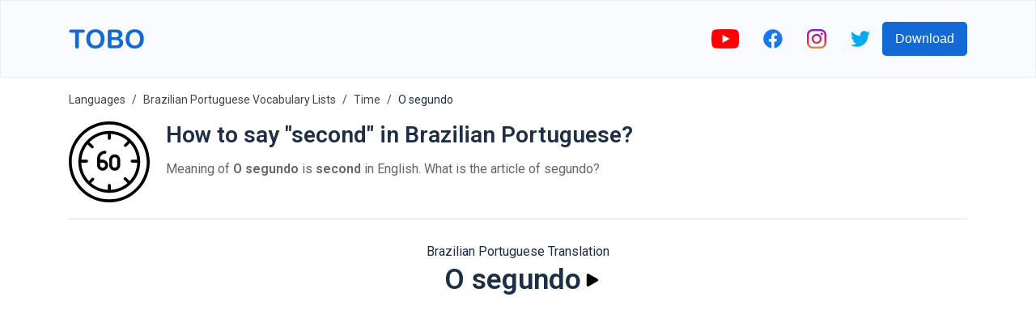

--- FILE ---
content_type: text/html; charset=utf-8
request_url: https://www.google.com/recaptcha/api2/aframe
body_size: 264
content:
<!DOCTYPE HTML><html><head><meta http-equiv="content-type" content="text/html; charset=UTF-8"></head><body><script nonce="5XH56c4aDpfmKLeHMo9ruA">/** Anti-fraud and anti-abuse applications only. See google.com/recaptcha */ try{var clients={'sodar':'https://pagead2.googlesyndication.com/pagead/sodar?'};window.addEventListener("message",function(a){try{if(a.source===window.parent){var b=JSON.parse(a.data);var c=clients[b['id']];if(c){var d=document.createElement('img');d.src=c+b['params']+'&rc='+(localStorage.getItem("rc::a")?sessionStorage.getItem("rc::b"):"");window.document.body.appendChild(d);sessionStorage.setItem("rc::e",parseInt(sessionStorage.getItem("rc::e")||0)+1);localStorage.setItem("rc::h",'1769000330031');}}}catch(b){}});window.parent.postMessage("_grecaptcha_ready", "*");}catch(b){}</script></body></html>

--- FILE ---
content_type: text/javascript; charset=utf-8
request_url: https://www.toboapp.com/app-a0096327db5742afdcc9.js
body_size: 18190
content:
(self.webpackChunkgatsby_tobo_web=self.webpackChunkgatsby_tobo_web||[]).push([[143],{2393:function(t,e){"use strict";var n=Object.assign||function(t){for(var e=1;e<arguments.length;e++){var n=arguments[e];for(var r in n)Object.prototype.hasOwnProperty.call(n,r)&&(t[r]=n[r])}return t},r=function(t){var e=t.location,n=e.search,r=e.hash,o=e.href,a=e.origin,c=e.protocol,s=e.host,u=e.hostname,l=e.port,p=t.location.pathname;!p&&o&&i&&(p=new URL(o).pathname);return{pathname:encodeURI(decodeURI(p)),search:n,hash:r,href:o,origin:a,protocol:c,host:s,hostname:u,port:l,state:t.history.state,key:t.history.state&&t.history.state.key||"initial"}},o=function(t,e){var o=[],a=r(t),i=!1,c=function(){};return{get location(){return a},get transitioning(){return i},_onTransitionComplete:function(){i=!1,c()},listen:function(e){o.push(e);var n=function(){a=r(t),e({location:a,action:"POP"})};return t.addEventListener("popstate",n),function(){t.removeEventListener("popstate",n),o=o.filter((function(t){return t!==e}))}},navigate:function(e){var s=arguments.length>1&&void 0!==arguments[1]?arguments[1]:{},u=s.state,l=s.replace,p=void 0!==l&&l;if("number"==typeof e)t.history.go(e);else{u=n({},u,{key:Date.now()+""});try{i||p?t.history.replaceState(u,null,e):t.history.pushState(u,null,e)}catch(d){t.location[p?"replace":"assign"](e)}}a=r(t),i=!0;var f=new Promise((function(t){return c=t}));return o.forEach((function(t){return t({location:a,action:"PUSH"})})),f}}},a=function(){var t=arguments.length>0&&void 0!==arguments[0]?arguments[0]:"/",e=t.indexOf("?"),n={pathname:e>-1?t.substr(0,e):t,search:e>-1?t.substr(e):""},r=0,o=[n],a=[null];return{get location(){return o[r]},addEventListener:function(t,e){},removeEventListener:function(t,e){},history:{get entries(){return o},get index(){return r},get state(){return a[r]},pushState:function(t,e,n){var i=n.split("?"),c=i[0],s=i[1],u=void 0===s?"":s;r++,o.push({pathname:c,search:u.length?"?"+u:u}),a.push(t)},replaceState:function(t,e,n){var i=n.split("?"),c=i[0],s=i[1],u=void 0===s?"":s;o[r]={pathname:c,search:u},a[r]=t},go:function(t){var e=r+t;e<0||e>a.length-1||(r=e)}}}},i=!("undefined"==typeof window||!window.document||!window.document.createElement),c=o(i?window:a()),s=c.navigate;e.V5=c},2098:function(t,e,n){"use strict";e.ei=void 0;var r,o=n(1143),a=(r=o)&&r.__esModule?r:{default:r};var i=function(t,e){return t.substr(0,e.length)===e},c=function(t,e){for(var n=void 0,r=void 0,o=e.split("?")[0],i=d(o),c=""===i[0],u=f(t),p=0,h=u.length;p<h;p++){var m=!1,g=u[p].route;if(g.default)r={route:g,params:{},uri:e};else{for(var y=d(g.path),w={},b=Math.max(i.length,y.length),P=0;P<b;P++){var E=y[P],S=i[P];if(l(E)){w[E.slice(1)||"*"]=i.slice(P).map(decodeURIComponent).join("/");break}if(void 0===S){m=!0;break}var C=s.exec(E);if(C&&!c){-1===v.indexOf(C[1])||(0,a.default)(!1);var j=decodeURIComponent(S);w[C[1]]=j}else if(E!==S){m=!0;break}}if(!m){n={route:g,params:w,uri:"/"+i.slice(0,P).join("/")};break}}}return n||r||null},s=/^:(.+)/,u=function(t){return s.test(t)},l=function(t){return t&&"*"===t[0]},p=function(t,e){return{route:t,score:t.default?0:d(t.path).reduce((function(t,e){return t+=4,!function(t){return""===t}(e)?u(e)?t+=2:l(e)?t-=5:t+=3:t+=1,t}),0),index:e}},f=function(t){return t.map(p).sort((function(t,e){return t.score<e.score?1:t.score>e.score?-1:t.index-e.index}))},d=function(t){return t.replace(/(^\/+|\/+$)/g,"").split("/")},h=function(t){for(var e=arguments.length,n=Array(e>1?e-1:0),r=1;r<e;r++)n[r-1]=arguments[r];return t+((n=n.filter((function(t){return t&&t.length>0})))&&n.length>0?"?"+n.join("&"):"")},v=["uri","path"];e.ei=c},8440:function(t,e){"use strict";e.H=void 0;e.H=function(t){var e=arguments.length>1&&void 0!==arguments[1]?arguments[1]:"legacy",n=t.endsWith(".html"),r=t.endsWith(".xml"),o=t.endsWith(".pdf");return"/"===t?t:((n||r||o)&&(e="never"),"always"===e?t.endsWith("/")?t:"".concat(t,"/"):"never"===e&&t.endsWith("/")?t.slice(0,-1):t)}},540:function(t,e,n){"use strict";e.__esModule=!0,e.onInitialClientRender=void 0;n(3521),n(2163);e.onInitialClientRender=function(){}},1897:function(t,e,n){"use strict";n(6535),n(9244),e.__esModule=!0,e.getForwards=function(t){return null==t?void 0:t.flatMap((function(t){return(null==t?void 0:t.forward)||[]}))}},2163:function(t,e,n){"use strict";e.__esModule=!0,e.injectPartytownSnippet=function(t){if(!t.length)return;var e=document.querySelector("script[data-partytown]"),n=document.querySelector('iframe[src*="~partytown/partytown-sandbox-sw"]');e&&e.remove();n&&n.remove();var a=(0,o.getForwards)(t),i=document.createElement("script");i.dataset.partytown="",i.innerHTML=(0,r.partytownSnippet)({forward:a}),document.head.appendChild(i)};var r=n(2911),o=n(1897)},1223:function(t,e,n){var r=n(5112),o=n(30),a=n(3070).f,i=r("unscopables"),c=Array.prototype;null==c[i]&&a(c,i,{configurable:!0,value:o(null)}),t.exports=function(t){c[i][t]=!0}},7475:function(t,e,n){var r=n(3157),o=n(4411),a=n(111),i=n(5112)("species"),c=Array;t.exports=function(t){var e;return r(t)&&(e=t.constructor,(o(e)&&(e===c||r(e.prototype))||a(e)&&null===(e=e[i]))&&(e=void 0)),void 0===e?c:e}},5417:function(t,e,n){var r=n(7475);t.exports=function(t,e){return new(r(t))(0===e?0:e)}},7207:function(t){var e=TypeError;t.exports=function(t){if(t>9007199254740991)throw e("Maximum allowed index exceeded");return t}},6790:function(t,e,n){"use strict";var r=n(3157),o=n(6244),a=n(7207),i=n(9974),c=function(t,e,n,s,u,l,p,f){for(var d,h,v=u,m=0,g=!!p&&i(p,f);m<s;)m in n&&(d=g?g(n[m],m,e):n[m],l>0&&r(d)?(h=o(d),v=c(t,e,d,h,v,l-1)-1):(a(v+1),t[v]=d),v++),m++;return v};t.exports=c},9974:function(t,e,n){var r=n(1702),o=n(9662),a=n(4374),i=r(r.bind);t.exports=function(t,e){return o(t),void 0===e?t:a?i(t,e):function(){return t.apply(e,arguments)}}},490:function(t,e,n){var r=n(5005);t.exports=r("document","documentElement")},3157:function(t,e,n){var r=n(4326);t.exports=Array.isArray||function(t){return"Array"==r(t)}},30:function(t,e,n){var r,o=n(9670),a=n(6048),i=n(748),c=n(3501),s=n(490),u=n(317),l=n(6200),p=l("IE_PROTO"),f=function(){},d=function(t){return"<script>"+t+"</"+"script>"},h=function(t){t.write(d("")),t.close();var e=t.parentWindow.Object;return t=null,e},v=function(){try{r=new ActiveXObject("htmlfile")}catch(o){}var t,e;v="undefined"!=typeof document?document.domain&&r?h(r):((e=u("iframe")).style.display="none",s.appendChild(e),e.src=String("javascript:"),(t=e.contentWindow.document).open(),t.write(d("document.F=Object")),t.close(),t.F):h(r);for(var n=i.length;n--;)delete v.prototype[i[n]];return v()};c[p]=!0,t.exports=Object.create||function(t,e){var n;return null!==t?(f.prototype=o(t),n=new f,f.prototype=null,n[p]=t):n=v(),void 0===e?n:a.f(n,e)}},6048:function(t,e,n){var r=n(9781),o=n(3353),a=n(3070),i=n(9670),c=n(5656),s=n(1956);e.f=r&&!o?Object.defineProperties:function(t,e){i(t);for(var n,r=c(e),o=s(e),u=o.length,l=0;u>l;)a.f(t,n=o[l++],r[n]);return t}},1956:function(t,e,n){var r=n(6324),o=n(748);t.exports=Object.keys||function(t){return r(t,o)}},6535:function(t,e,n){"use strict";var r=n(2109),o=n(6790),a=n(9662),i=n(7908),c=n(6244),s=n(5417);r({target:"Array",proto:!0},{flatMap:function(t){var e,n=i(this),r=c(n);return a(t),(e=s(n,0)).length=o(e,n,n,r,0,1,t,arguments.length>1?arguments[1]:void 0),e}})},9244:function(t,e,n){n(1223)("flatMap")},9679:function(t,e,n){"use strict";e.p2=e.$C=void 0;var r=n(1432);e.$C=r.ScrollHandler;var o=n(4855);e.p2=o.useScrollRestoration},1432:function(t,e,n){"use strict";var r=n(4836);e.__esModule=!0,e.ScrollHandler=e.ScrollContext=void 0;var o=r(n(6115)),a=r(n(7867)),i=function(t,e){if(!e&&t&&t.__esModule)return t;if(null===t||"object"!=typeof t&&"function"!=typeof t)return{default:t};var n=u(e);if(n&&n.has(t))return n.get(t);var r={},o=Object.defineProperty&&Object.getOwnPropertyDescriptor;for(var a in t)if("default"!==a&&Object.prototype.hasOwnProperty.call(t,a)){var i=o?Object.getOwnPropertyDescriptor(t,a):null;i&&(i.get||i.set)?Object.defineProperty(r,a,i):r[a]=t[a]}r.default=t,n&&n.set(t,r);return r}(n(7294)),c=r(n(5697)),s=n(1142);function u(t){if("function"!=typeof WeakMap)return null;var e=new WeakMap,n=new WeakMap;return(u=function(t){return t?n:e})(t)}var l=i.createContext(new s.SessionStorage);e.ScrollContext=l,l.displayName="GatsbyScrollContext";var p=function(t){function e(){for(var e,n=arguments.length,r=new Array(n),a=0;a<n;a++)r[a]=arguments[a];return(e=t.call.apply(t,[this].concat(r))||this)._stateStorage=new s.SessionStorage,e._isTicking=!1,e._latestKnownScrollY=0,e.scrollListener=function(){e._latestKnownScrollY=window.scrollY,e._isTicking||(e._isTicking=!0,requestAnimationFrame(e._saveScroll.bind((0,o.default)(e))))},e.windowScroll=function(t,n){e.shouldUpdateScroll(n,e.props)&&window.scrollTo(0,t)},e.scrollToHash=function(t,n){var r=document.getElementById(t.substring(1));r&&e.shouldUpdateScroll(n,e.props)&&r.scrollIntoView()},e.shouldUpdateScroll=function(t,n){var r=e.props.shouldUpdateScroll;return!r||r.call((0,o.default)(e),t,n)},e}(0,a.default)(e,t);var n=e.prototype;return n._saveScroll=function(){var t=this.props.location.key||null;t&&this._stateStorage.save(this.props.location,t,this._latestKnownScrollY),this._isTicking=!1},n.componentDidMount=function(){var t;window.addEventListener("scroll",this.scrollListener);var e=this.props.location,n=e.key,r=e.hash;n&&(t=this._stateStorage.read(this.props.location,n)),t?this.windowScroll(t,void 0):r&&this.scrollToHash(decodeURI(r),void 0)},n.componentWillUnmount=function(){window.removeEventListener("scroll",this.scrollListener)},n.componentDidUpdate=function(t){var e,n=this.props.location,r=n.hash,o=n.key;o&&(e=this._stateStorage.read(this.props.location,o)),r?this.scrollToHash(decodeURI(r),t):this.windowScroll(e,t)},n.render=function(){return i.createElement(l.Provider,{value:this._stateStorage},this.props.children)},e}(i.Component);e.ScrollHandler=p,p.propTypes={shouldUpdateScroll:c.default.func,children:c.default.element.isRequired,location:c.default.object.isRequired}},1142:function(t,e){"use strict";e.__esModule=!0,e.SessionStorage=void 0;var n="___GATSBY_REACT_ROUTER_SCROLL",r=function(){function t(){}var e=t.prototype;return e.read=function(t,e){var r=this.getStateKey(t,e);try{var o=window.sessionStorage.getItem(r);return o?JSON.parse(o):0}catch(a){return window&&window[n]&&window[n][r]?window[n][r]:0}},e.save=function(t,e,r){var o=this.getStateKey(t,e),a=JSON.stringify(r);try{window.sessionStorage.setItem(o,a)}catch(i){window&&window[n]||(window[n]={}),window[n][o]=JSON.parse(a)}},e.getStateKey=function(t,e){var n="@@scroll|"+t.pathname;return null==e?n:n+"|"+e},t}();e.SessionStorage=r},4855:function(t,e,n){"use strict";e.__esModule=!0,e.useScrollRestoration=function(t){var e=(0,a.useLocation)(),n=(0,o.useContext)(r.ScrollContext),i=(0,o.useRef)(null);return(0,o.useLayoutEffect)((function(){if(i.current){var r=n.read(e,t);i.current.scrollTo(0,r||0)}}),[e.key]),{ref:i,onScroll:function(){i.current&&n.save(e,t,i.current.scrollTop)}}};var r=n(1432),o=n(7294),a=n(9499)},5418:function(t,e,n){e.components={"component---src-pages-404-js":function(){return n.e(883).then(n.bind(n,429))},"component---src-pages-auth-action-js":function(){return n.e(403).then(n.bind(n,8146))},"component---src-pages-auth-delete-account-js":function(){return n.e(87).then(n.bind(n,3418))},"component---src-pages-data-usage-js":function(){return Promise.all([n.e(532),n.e(769),n.e(686)]).then(n.bind(n,358))},"component---src-pages-help-center-already-purchased-no-premium-js":function(){return Promise.all([n.e(532),n.e(769),n.e(261)]).then(n.bind(n,268))},"component---src-pages-help-center-cancel-subscription-js":function(){return Promise.all([n.e(532),n.e(769),n.e(712)]).then(n.bind(n,7402))},"component---src-pages-help-center-delete-account-js":function(){return Promise.all([n.e(532),n.e(769),n.e(506)]).then(n.bind(n,6841))},"component---src-pages-help-center-how-to-save-progress-js":function(){return Promise.all([n.e(532),n.e(769),n.e(710)]).then(n.bind(n,9876))},"component---src-pages-help-center-index-js":function(){return Promise.all([n.e(532),n.e(769),n.e(490)]).then(n.bind(n,9224))},"component---src-pages-help-center-is-free-js":function(){return Promise.all([n.e(532),n.e(769),n.e(558)]).then(n.bind(n,9195))},"component---src-pages-help-center-multi-language-subscription-js":function(){return Promise.all([n.e(532),n.e(769),n.e(195)]).then(n.bind(n,7282))},"component---src-pages-help-center-multiple-devices-js":function(){return Promise.all([n.e(532),n.e(769),n.e(396)]).then(n.bind(n,7454))},"component---src-pages-help-center-no-sound-js":function(){return Promise.all([n.e(532),n.e(769),n.e(329)]).then(n.bind(n,5522))},"component---src-pages-index-js":function(){return Promise.all([n.e(532),n.e(769),n.e(678)]).then(n.bind(n,3331))},"component---src-pages-privacy-js":function(){return Promise.all([n.e(532),n.e(769),n.e(844)]).then(n.bind(n,7550))},"component---src-pages-terms-js":function(){return Promise.all([n.e(532),n.e(769),n.e(172)]).then(n.bind(n,41))},"component---src-templates-course-index-js":function(){return Promise.all([n.e(532),n.e(769),n.e(514),n.e(954)]).then(n.bind(n,5095))},"component---src-templates-courses-by-lang-index-js":function(){return Promise.all([n.e(532),n.e(769),n.e(251)]).then(n.bind(n,3308))},"component---src-templates-courses-index-js":function(){return Promise.all([n.e(532),n.e(769),n.e(212)]).then(n.bind(n,811))},"component---src-templates-word-index-js":function(){return Promise.all([n.e(532),n.e(769),n.e(514),n.e(397)]).then(n.bind(n,5680))}}},4741:function(t,e,n){t.exports=[{plugin:n(9608),options:{plugins:[],icon:"src/images/icon.png",legacy:!0,theme_color_in_head:!0,cache_busting_mode:"query",crossOrigin:"anonymous",include_favicon:!0,cacheDigest:"3cf518428428addab6d7a7dab6775a74"}},{plugin:n(6052),options:{plugins:[],trackingIds:["UA-152977339-1"]}},{plugin:n(7420),options:{plugins:[]}},{plugin:n(540),options:{plugins:[]}}]},3092:function(t,e,n){var r=n(4741),o=n(1975).jN,a=o.getResourceURLsForPathname,i=o.loadPage,c=o.loadPageSync;e.h=function(t,e,n,o){void 0===e&&(e={});var s=r.map((function(n){if(n.plugin[t]){e.getResourceURLsForPathname=a,e.loadPage=i,e.loadPageSync=c;var r=n.plugin[t](e,n.options);return r&&o&&(e=o({args:e,result:r,plugin:n})),r}}));return(s=s.filter((function(t){return void 0!==t}))).length>0?s:n?[n]:[]},e.I=function(t,e,n){return r.reduce((function(n,r){return r.plugin[t]?n.then((function(){return r.plugin[t](e,r.options)})):n}),Promise.resolve())}},8299:function(t,e,n){"use strict";n.d(e,{Z:function(){return r}});var r=function(t){return t=t||Object.create(null),{on:function(e,n){(t[e]||(t[e]=[])).push(n)},off:function(e,n){t[e]&&t[e].splice(t[e].indexOf(n)>>>0,1)},emit:function(e,n){(t[e]||[]).slice().map((function(t){t(n)})),(t["*"]||[]).slice().map((function(t){t(e,n)}))}}}()},7802:function(t,e,n){"use strict";n.d(e,{UD:function(){return f},Cj:function(){return h},GA:function(){return d},DS:function(){return p}});var r=n(2098),o=n(1505),a=function(t){if(void 0===t)return t;var e=t.split("?"),n=e[0],r=e[1],o=void 0===r?"":r;return o&&(o="?"+o),"/"===n?"/"+o:"/"===n.charAt(n.length-1)?n.slice(0,-1)+o:n+o},i=n(6073),c=new Map,s=[],u=function(t){var e=t;if(-1!==t.indexOf("?")){var n=t.split("?"),r=n[0],a=n[1];e=r+"?"+encodeURIComponent(a)}var i=decodeURIComponent(e);return(0,o.Z)(i,decodeURIComponent("")).split("#")[0]};function l(t){return t.startsWith("/")||t.startsWith("https://")||t.startsWith("http://")?t:new URL(t,window.location.href+(window.location.href.endsWith("/")?"":"/")).pathname}var p=function(t){s=t},f=function(t){var e=v(t),n=s.map((function(t){var e=t.path;return{path:t.matchPath,originalPath:e}})),o=(0,r.ei)(n,e);return o?a(o.route.originalPath):null},d=function(t){var e=v(t),n=s.map((function(t){var e=t.path;return{path:t.matchPath,originalPath:e}})),o=(0,r.ei)(n,e);return o?o.params:{}},h=function t(e){var n=u(l(e));if(c.has(n))return c.get(n);var r=(0,i.J)(e);if(r)return t(r.toPath);var o=f(n);return o||(o=v(e)),c.set(n,o),o},v=function(t){var e=u(l(t));return"/index.html"===e&&(e="/"),e=a(e)}},1082:function(t,e,n){"use strict";n.r(e),n.d(e,{Link:function(){return c.ZP},PageRenderer:function(){return a()},Script:function(){return h.Script},ScriptStrategy:function(){return h.ScriptStrategy},StaticQuery:function(){return f},StaticQueryContext:function(){return u},StaticQueryServerContext:function(){return l},collectedScriptsByPage:function(){return h.collectedScriptsByPage},graphql:function(){return m},navigate:function(){return c.c4},parsePath:function(){return c.cP},prefetchPathname:function(){return v},scriptCache:function(){return h.scriptCache},scriptCallbackCache:function(){return h.scriptCallbackCache},useScrollRestoration:function(){return i.p2},useStaticQuery:function(){return d},withAssetPrefix:function(){return c.mc},withPrefix:function(){return c.dq}});var r=n(1975),o=n(2743),a=n.n(o),i=n(9679),c=n(1562),s=n(7294),u=s.createContext({}),l=null;function p(t){var e=t.staticQueryData,n=t.data,r=t.query,o=t.render,a=n?n.data:e[r]&&e[r].data;return s.createElement(s.Fragment,null,a&&o(a),!a&&s.createElement("div",null,"Loading (StaticQuery)"))}s.createServerContext&&(l=s.createServerContext("StaticQuery",{}));var f=function(t){var e=t.data,n=t.query,r=t.render,o=t.children;return s.createElement(u.Consumer,null,(function(t){return s.createElement(p,{data:e,query:n,render:r||o,staticQueryData:t})}))},d=function(t){var e,n;if(s.useContext,n=l&&Object.keys(l._currentValue).length?s.useContext(l):s.useContext(u),isNaN(Number(t)))throw new Error("useStaticQuery was called with a string but expects to be called using `graphql`. Try this:\n\nimport { useStaticQuery, graphql } from 'gatsby';\n\nuseStaticQuery(graphql`"+t+"`);\n");if(null!==(e=n[t])&&void 0!==e&&e.data)return n[t].data;throw new Error("The result of this StaticQuery could not be fetched.\n\nThis is likely a bug in Gatsby and if refreshing the page does not fix it, please open an issue in https://github.com/gatsbyjs/gatsby/issues")},h=n(3521),v=r.ZP.enqueue;function m(){throw new Error("It appears like Gatsby is misconfigured. Gatsby related `graphql` calls are supposed to only be evaluated at compile time, and then compiled away. Unfortunately, something went wrong and the query was left in the compiled code.\n\nUnless your site has a complex or custom babel/Gatsby configuration this is likely a bug in Gatsby.")}},1975:function(t,e,n){"use strict";n.d(e,{uQ:function(){return l},kL:function(){return y},ZP:function(){return P},hs:function(){return E},jN:function(){return b},N1:function(){return w}});var r=n(1721),o=n(5785),a=function(t){if("undefined"==typeof document)return!1;var e=document.createElement("link");try{if(e.relList&&"function"==typeof e.relList.supports)return e.relList.supports(t)}catch(n){return!1}return!1}("prefetch")?function(t,e){return new Promise((function(n,r){if("undefined"!=typeof document){var o=document.createElement("link");o.setAttribute("rel","prefetch"),o.setAttribute("href",t),Object.keys(e).forEach((function(t){o.setAttribute(t,e[t])})),o.onload=n,o.onerror=r,(document.getElementsByTagName("head")[0]||document.getElementsByName("script")[0].parentNode).appendChild(o)}else r()}))}:function(t){return new Promise((function(e,n){var r=new XMLHttpRequest;r.open("GET",t,!0),r.onload=function(){200===r.status?e():n()},r.send(null)}))},i={},c=function(t,e){return new Promise((function(n){i[t]?n():a(t,e).then((function(){n(),i[t]=!0})).catch((function(){}))}))},s=n(8299),u=n(7802),l={Error:"error",Success:"success"},p=function(t){var e,n=t.split("?"),r=n[0],o=n[1];return"/page-data/"+("/"===r?"index":(e="/"===(e=r)[0]?e.slice(1):e).endsWith("/")?e.slice(0,-1):e)+"/page-data.json"+(o?"?"+o:"")};function f(t,e){return void 0===e&&(e="GET"),new Promise((function(n){var r=new XMLHttpRequest;r.open(e,t,!0),r.onreadystatechange=function(){4==r.readyState&&n(r)},r.send(null)}))}var d=/bot|crawler|spider|crawling/i,h=function(t,e,n){void 0===e&&(e=null);var r={componentChunkName:t.componentChunkName,path:t.path,webpackCompilationHash:t.webpackCompilationHash,matchPath:t.matchPath,staticQueryHashes:t.staticQueryHashes,getServerDataError:t.getServerDataError};return{component:e,head:n,json:t.result,page:r}};var v,m=function(){function t(t,e){this.inFlightNetworkRequests=new Map,this.pageDb=new Map,this.inFlightDb=new Map,this.staticQueryDb={},this.pageDataDb=new Map,this.partialHydrationDb=new Map,this.isPrefetchQueueRunning=!1,this.prefetchQueued=[],this.prefetchTriggered=new Set,this.prefetchCompleted=new Set,this.loadComponent=t,(0,u.DS)(e)}var e=t.prototype;return e.memoizedGet=function(t){var e=this,n=this.inFlightNetworkRequests.get(t);return n||(n=f(t,"GET"),this.inFlightNetworkRequests.set(t,n)),n.then((function(n){return e.inFlightNetworkRequests.delete(t),n})).catch((function(n){throw e.inFlightNetworkRequests.delete(t),n}))},e.setApiRunner=function(t){this.apiRunner=t,this.prefetchDisabled=t("disableCorePrefetching").some((function(t){return t}))},e.fetchPageDataJson=function(t){var e=this,n=t.pagePath,r=t.retries,o=void 0===r?0:r,a=p(n);return this.memoizedGet(a).then((function(r){var a=r.status,i=r.responseText;if(200===a)try{var c=JSON.parse(i);if(void 0===c.path)throw new Error("not a valid pageData response");var s=n.split("?")[1];return s&&!c.path.includes(s)&&(c.path+="?"+s),Object.assign(t,{status:l.Success,payload:c})}catch(u){}return 404===a||200===a?"/404.html"===n||"/500.html"===n?Object.assign(t,{status:l.Error}):e.fetchPageDataJson(Object.assign(t,{pagePath:"/404.html",notFound:!0})):500===a?e.fetchPageDataJson(Object.assign(t,{pagePath:"/500.html",internalServerError:!0})):o<3?e.fetchPageDataJson(Object.assign(t,{retries:o+1})):Object.assign(t,{status:l.Error})}))},e.fetchPartialHydrationJson=function(t){var e=this,n=t.pagePath,r=t.retries,o=void 0===r?0:r,a=p(n).replace(".json","-rsc.json");return this.memoizedGet(a).then((function(r){var a=r.status,i=r.responseText;if(200===a)try{return Object.assign(t,{status:l.Success,payload:i})}catch(c){}return 404===a||200===a?"/404.html"===n||"/500.html"===n?Object.assign(t,{status:l.Error}):e.fetchPartialHydrationJson(Object.assign(t,{pagePath:"/404.html",notFound:!0})):500===a?e.fetchPartialHydrationJson(Object.assign(t,{pagePath:"/500.html",internalServerError:!0})):o<3?e.fetchPartialHydrationJson(Object.assign(t,{retries:o+1})):Object.assign(t,{status:l.Error})}))},e.loadPageDataJson=function(t){var e=this,n=(0,u.Cj)(t);if(this.pageDataDb.has(n)){var r=this.pageDataDb.get(n);return Promise.resolve(r)}return this.fetchPageDataJson({pagePath:n}).then((function(t){return e.pageDataDb.set(n,t),t}))},e.loadPartialHydrationJson=function(t){var e=this,n=(0,u.Cj)(t);if(this.partialHydrationDb.has(n)){var r=this.partialHydrationDb.get(n);return Promise.resolve(r)}return this.fetchPartialHydrationJson({pagePath:n}).then((function(t){return e.partialHydrationDb.set(n,t),t}))},e.findMatchPath=function(t){return(0,u.UD)(t)},e.loadPage=function(t){var e,n=this,r=(0,u.Cj)(t);if(this.pageDb.has(r)){var o=this.pageDb.get(r);return o.error?{error:o.error,status:o.status}:Promise.resolve(o.payload)}return this.inFlightDb.has(r)?this.inFlightDb.get(r):((e=Promise.all([this.loadAppData(),this.loadPageDataJson(r)]).then((function(t){var e=t[1];if(e.status===l.Error)return{status:l.Error};var o=e.payload,a=o,i=a.componentChunkName,c=a.staticQueryHashes,u=void 0===c?[]:c,p={},f=Promise.all([n.loadComponent(i),n.loadComponent(i,"head")]).then((function(n){var r,a=n[0],i=n[1];return p.createdAt=new Date,!a||a instanceof Error?(p.status=l.Error,p.error=a):(p.status=l.Success,!0===e.notFound&&(p.notFound=!0),o=Object.assign(o,{webpackCompilationHash:t[0]?t[0].webpackCompilationHash:""}),r=h(o,a,i)),r})),d=Promise.all(u.map((function(t){if(n.staticQueryDb[t]){var e=n.staticQueryDb[t];return{staticQueryHash:t,jsonPayload:e}}return n.memoizedGet("/page-data/sq/d/"+t+".json").then((function(e){var n=JSON.parse(e.responseText);return{staticQueryHash:t,jsonPayload:n}})).catch((function(){throw new Error("We couldn't load \"/page-data/sq/d/"+t+'.json"')}))}))).then((function(t){var e={};return t.forEach((function(t){var r=t.staticQueryHash,o=t.jsonPayload;e[r]=o,n.staticQueryDb[r]=o})),e}));return Promise.all([f,d]).then((function(t){var e,o=t[0],a=t[1];return o&&(e=Object.assign({},o,{staticQueryResults:a}),p.payload=e,s.Z.emit("onPostLoadPageResources",{page:e,pageResources:e})),n.pageDb.set(r,p),p.error?{error:p.error,status:p.status}:e})).catch((function(t){return{error:t,status:l.Error}}))}))).then((function(){n.inFlightDb.delete(r)})).catch((function(t){throw n.inFlightDb.delete(r),t})),this.inFlightDb.set(r,e),e)},e.loadPageSync=function(t,e){void 0===e&&(e={});var n=(0,u.Cj)(t);if(this.pageDb.has(n)){var r,o=this.pageDb.get(n);if(o.payload)return o.payload;if(null!==(r=e)&&void 0!==r&&r.withErrorDetails)return{error:o.error,status:o.status}}},e.shouldPrefetch=function(t){return!!function(){if("connection"in navigator&&void 0!==navigator.connection){if((navigator.connection.effectiveType||"").includes("2g"))return!1;if(navigator.connection.saveData)return!1}return!0}()&&((!navigator.userAgent||!d.test(navigator.userAgent))&&!this.pageDb.has(t))},e.prefetch=function(t){var e=this;if(!this.shouldPrefetch(t))return{then:function(t){return t(!1)},abort:function(){}};if(this.prefetchTriggered.has(t))return{then:function(t){return t(!0)},abort:function(){}};var n={resolve:null,reject:null,promise:null};n.promise=new Promise((function(t,e){n.resolve=t,n.reject=e})),this.prefetchQueued.push([t,n]);var r=new AbortController;return r.signal.addEventListener("abort",(function(){var n=e.prefetchQueued.findIndex((function(e){return e[0]===t}));-1!==n&&e.prefetchQueued.splice(n,1)})),this.isPrefetchQueueRunning||(this.isPrefetchQueueRunning=!0,setTimeout((function(){e._processNextPrefetchBatch()}),3e3)),{then:function(t,e){return n.promise.then(t,e)},abort:r.abort.bind(r)}},e._processNextPrefetchBatch=function(){var t=this;(window.requestIdleCallback||function(t){return setTimeout(t,0)})((function(){var e=t.prefetchQueued.splice(0,4),n=Promise.all(e.map((function(e){var n=e[0],r=e[1];return t.prefetchTriggered.has(n)||(t.apiRunner("onPrefetchPathname",{pathname:n}),t.prefetchTriggered.add(n)),t.prefetchDisabled?r.resolve(!1):t.doPrefetch((0,u.Cj)(n)).then((function(){t.prefetchCompleted.has(n)||(t.apiRunner("onPostPrefetchPathname",{pathname:n}),t.prefetchCompleted.add(n)),r.resolve(!0)}))})));t.prefetchQueued.length?n.then((function(){setTimeout((function(){t._processNextPrefetchBatch()}),3e3)})):t.isPrefetchQueueRunning=!1}))},e.doPrefetch=function(t){var e=this,n=p(t);return c(n,{crossOrigin:"anonymous",as:"fetch"}).then((function(){return e.loadPageDataJson(t)}))},e.hovering=function(t){this.loadPage(t)},e.getResourceURLsForPathname=function(t){var e=(0,u.Cj)(t),n=this.pageDataDb.get(e);if(n){var r=h(n.payload);return[].concat((0,o.Z)(g(r.page.componentChunkName)),[p(e)])}return null},e.isPageNotFound=function(t){var e=(0,u.Cj)(t),n=this.pageDb.get(e);return!n||n.notFound},e.loadAppData=function(t){var e=this;return void 0===t&&(t=0),this.memoizedGet("/page-data/app-data.json").then((function(n){var r,o=n.status,a=n.responseText;if(200!==o&&t<3)return e.loadAppData(t+1);if(200===o)try{var i=JSON.parse(a);if(void 0===i.webpackCompilationHash)throw new Error("not a valid app-data response");r=i}catch(c){}return r}))},t}(),g=function(t){return(window.___chunkMapping[t]||[]).map((function(t){return""+t}))},y=function(t){function e(e,n,r){var o;return o=t.call(this,(function(t,n){if(void 0===n&&(n="components"),!e[n="components"][t])throw new Error("We couldn't find the correct component chunk with the name \""+t+'"');return e[n][t]().catch((function(t){return t}))}),n)||this,r&&o.pageDataDb.set((0,u.Cj)(r.path),{pagePath:r.path,payload:r,status:"success"}),o}(0,r.Z)(e,t);var n=e.prototype;return n.doPrefetch=function(e){return t.prototype.doPrefetch.call(this,e).then((function(t){if(t.status!==l.Success)return Promise.resolve();var e=t.payload,n=e.componentChunkName,r=g(n);return Promise.all(r.map(c)).then((function(){return e}))}))},n.loadPageDataJson=function(e){return t.prototype.loadPageDataJson.call(this,e).then((function(t){return t.notFound?f(e,"HEAD").then((function(e){return 200===e.status?{status:l.Error}:t})):t}))},n.loadPartialHydrationJson=function(e){return t.prototype.loadPartialHydrationJson.call(this,e).then((function(t){return t.notFound?f(e,"HEAD").then((function(e){return 200===e.status?{status:l.Error}:t})):t}))},e}(m),w=function(t){v=t},b={enqueue:function(t){return v.prefetch(t)},getResourceURLsForPathname:function(t){return v.getResourceURLsForPathname(t)},loadPage:function(t){return v.loadPage(t)},loadPageSync:function(t,e){return void 0===e&&(e={}),v.loadPageSync(t,e)},prefetch:function(t){return v.prefetch(t)},isPageNotFound:function(t){return v.isPageNotFound(t)},hovering:function(t){return v.hovering(t)},loadAppData:function(){return v.loadAppData()}},P=b;function E(){return v?v.staticQueryDb:{}}},4779:function(t,e,n){"use strict";n.d(e,{Z:function(){return E}});var r=n(7294),o=n(5697),a=n.n(o),i=n(3092),c=n(7802),s=n(1082),u=n(9499),l=n(4941);function p(t){var e=t.children,n=t.callback;return(0,r.useEffect)((function(){n()})),e}var f=["link","meta","style","title","base","noscript","script"];function d(t,e){var n="undefined"!=typeof Symbol&&t[Symbol.iterator]||t["@@iterator"];if(n)return(n=n.call(t)).next.bind(n);if(Array.isArray(t)||(n=function(t,e){if(!t)return;if("string"==typeof t)return h(t,e);var n=Object.prototype.toString.call(t).slice(8,-1);"Object"===n&&t.constructor&&(n=t.constructor.name);if("Map"===n||"Set"===n)return Array.from(t);if("Arguments"===n||/^(?:Ui|I)nt(?:8|16|32)(?:Clamped)?Array$/.test(n))return h(t,e)}(t))||e&&t&&"number"==typeof t.length){n&&(t=n);var r=0;return function(){return r>=t.length?{done:!0}:{done:!1,value:t[r++]}}}throw new TypeError("Invalid attempt to iterate non-iterable instance.\nIn order to be iterable, non-array objects must have a [Symbol.iterator]() method.")}function h(t,e){(null==e||e>t.length)&&(e=t.length);for(var n=0,r=new Array(e);n<e;n++)r[n]=t[n];return r}function v(t){for(var e,n=t.oldNodes,r=t.newNodes,o=t.onStale,a=t.onNew,i=function(){var t=e.value,n=r.findIndex((function(e){return function(t,e){if(t instanceof HTMLElement&&e instanceof HTMLElement){var n=e.getAttribute("nonce");if(n&&!t.getAttribute("nonce")){var r=e.cloneNode(!0);return r.setAttribute("nonce",""),r.nonce=n,n===t.nonce&&t.isEqualNode(r)}}return t.isEqualNode(e)}(e,t)}));-1===n?o(t):r.splice(n,1)},c=d(n);!(e=c()).done;)i();for(var s,u=d(r);!(s=u()).done;){a(s.value)}}function m(t,e){var n="undefined"!=typeof Symbol&&t[Symbol.iterator]||t["@@iterator"];if(n)return(n=n.call(t)).next.bind(n);if(Array.isArray(t)||(n=function(t,e){if(!t)return;if("string"==typeof t)return g(t,e);var n=Object.prototype.toString.call(t).slice(8,-1);"Object"===n&&t.constructor&&(n=t.constructor.name);if("Map"===n||"Set"===n)return Array.from(t);if("Arguments"===n||/^(?:Ui|I)nt(?:8|16|32)(?:Clamped)?Array$/.test(n))return g(t,e)}(t))||e&&t&&"number"==typeof t.length){n&&(t=n);var r=0;return function(){return r>=t.length?{done:!0}:{done:!1,value:t[r++]}}}throw new TypeError("Invalid attempt to iterate non-iterable instance.\nIn order to be iterable, non-array objects must have a [Symbol.iterator]() method.")}function g(t,e){(null==e||e>t.length)&&(e=t.length);for(var n=0,r=new Array(e);n<e;n++)r[n]=t[n];return r}var y=document.createElement("div"),w=function(){for(var t,e,n=[],r=new Map,o=m(y.childNodes);!(e=o()).done;){var a,i,c=e.value,s=c.nodeName.toLowerCase(),u=null===(a=c.attributes)||void 0===a||null===(i=a.id)||void 0===i?void 0:i.value;if(f.includes(s)){var l=c.cloneNode(!0);if(l.setAttribute("data-gatsby-head",!0),"script"===l.nodeName.toLowerCase()){for(var p,d=document.createElement("script"),h=m(l.attributes);!(p=h()).done;){var g=p.value;d.setAttribute(g.name,g.value)}d.innerHTML=l.innerHTML,l=d}if(u)if(r.has(u)){var w,b=r.get(u);null===(w=n[b].parentNode)||void 0===w||w.removeChild(n[b]),n[b]=l}else n.push(l),r.set(u,n.length-1);else n.push(l)}else;}var P=document.querySelectorAll("[data-gatsby-head]");if(0!==P.length){var E=[];v({oldNodes:P,newNodes:n,onStale:function(t){return t.parentNode.removeChild(t)},onNew:function(t){return E.push(t)}}),(t=document.head).append.apply(t,E)}else{var S;(S=document.head).append.apply(S,n)}};function b(t){var e=t.pageComponent,n=t.staticQueryResults,o=t.pageComponentProps;(0,r.useEffect)((function(){if(null!=e&&e.Head){!function(t){if("function"!=typeof t)throw new Error('Expected "Head" export to be a function got "'+typeof t+'".')}(e.Head);var t=(0,l.U)().render,a=e.Head;t(r.createElement(p,{callback:w},r.createElement(s.StaticQueryContext.Provider,{value:n},r.createElement(u.LocationProvider,null,r.createElement(a,{location:{pathname:(i=o).location.pathname},params:i.params,data:i.data||{},pageContext:i.pageContext})))),y)}var i;return function(){!function(){for(var t,e=m(document.querySelectorAll("[data-gatsby-head]"));!(t=e()).done;){var n=t.value;n.parentNode.removeChild(n)}}()}}))}function P(t){var e,n,o=Object.assign({},t,{params:Object.assign({},(0,c.GA)(t.location.pathname),t.pageResources.json.pageContext.__params)});return e=t.pageResources.partialHydration?t.pageResources.partialHydration:(0,r.createElement)((n=t.pageResources.component)&&n.default||n,Object.assign({},o,{key:t.path||t.pageResources.page.path})),b({pageComponent:t.pageResources.head,staticQueryResults:t.pageResources.staticQueryResults,pageComponentProps:o}),(0,i.h)("wrapPageElement",{element:e,props:o},e,(function(t){return{element:t.result,props:o}})).pop()}P.propTypes={location:a().object.isRequired,pageResources:a().object.isRequired,data:a().object,pageContext:a().object.isRequired};var E=P},5824:function(t,e,n){"use strict";var r=n(1721),o=n(3092),a=n(7294),i=n(9499),c=n(9679),s=n(1082),u=n(1975),l=n(6073),p=n(8299),f={id:"gatsby-announcer",style:{position:"absolute",top:0,width:1,height:1,padding:0,overflow:"hidden",clip:"rect(0, 0, 0, 0)",whiteSpace:"nowrap",border:0},"aria-live":"assertive","aria-atomic":"true"},d=n(2393),h=n(1562);function v(t){var e=(0,l.J)(t),n=window.location,r=n.hash,o=n.search;return null!=e&&(window.___replace(e.toPath+o+r),!0)}var m="";window.addEventListener("unhandledrejection",(function(t){/loading chunk \d* failed./i.test(t.reason)&&m&&(window.location.pathname=m)}));var g=function(t,e){v(t.pathname)||(m=t.pathname,(0,o.h)("onPreRouteUpdate",{location:t,prevLocation:e}))},y=function(t,e){v(t.pathname)||(0,o.h)("onRouteUpdate",{location:t,prevLocation:e})},w=function(t,e){if(void 0===e&&(e={}),"number"!=typeof t){var n=(0,h.cP)(t),r=n.pathname,a=n.search,c=n.hash,s=(0,l.J)(r);if(s&&(t=s.toPath+a+c),window.___swUpdated)window.location=r+a+c;else{var f=setTimeout((function(){p.Z.emit("onDelayedLoadPageResources",{pathname:r}),(0,o.h)("onRouteUpdateDelayed",{location:window.location})}),1e3);u.ZP.loadPage(r+a).then((function(n){if(!n||n.status===u.uQ.Error)return window.history.replaceState({},"",location.href),window.location=r,void clearTimeout(f);n&&n.page.webpackCompilationHash!==window.___webpackCompilationHash&&("serviceWorker"in navigator&&null!==navigator.serviceWorker.controller&&"activated"===navigator.serviceWorker.controller.state&&navigator.serviceWorker.controller.postMessage({gatsbyApi:"clearPathResources"}),window.location=r+a+c),(0,i.navigate)(t,e),clearTimeout(f)}))}}else d.V5.navigate(t)};function b(t,e){var n=this,r=e.location,a=r.pathname,i=r.hash,c=(0,o.h)("shouldUpdateScroll",{prevRouterProps:t,pathname:a,routerProps:{location:r},getSavedScrollPosition:function(t){return[0,n._stateStorage.read(t,t.key)]}});if(c.length>0)return c[c.length-1];if(t&&t.location.pathname===a)return i?decodeURI(i.slice(1)):[0,0];return!0}var P=function(t){function e(e){var n;return(n=t.call(this,e)||this).announcementRef=a.createRef(),n}(0,r.Z)(e,t);var n=e.prototype;return n.componentDidUpdate=function(t,e){var n=this;requestAnimationFrame((function(){var t="new page at "+n.props.location.pathname;document.title&&(t=document.title);var e=document.querySelectorAll("#gatsby-focus-wrapper h1");e&&e.length&&(t=e[0].textContent);var r="Navigated to "+t;n.announcementRef.current&&(n.announcementRef.current.innerText!==r&&(n.announcementRef.current.innerText=r))}))},n.render=function(){return a.createElement("div",Object.assign({},f,{ref:this.announcementRef}))},e}(a.Component),E=function(t,e){var n,r;return t.href!==e.href||(null==t||null===(n=t.state)||void 0===n?void 0:n.key)!==(null==e||null===(r=e.state)||void 0===r?void 0:r.key)},S=function(t){function e(e){var n;return n=t.call(this,e)||this,g(e.location,null),n}(0,r.Z)(e,t);var n=e.prototype;return n.componentDidMount=function(){y(this.props.location,null)},n.shouldComponentUpdate=function(t){return!!E(t.location,this.props.location)&&(g(this.props.location,t.location),!0)},n.componentDidUpdate=function(t){E(t.location,this.props.location)&&y(this.props.location,t.location)},n.render=function(){return a.createElement(a.Fragment,null,this.props.children,a.createElement(P,{location:location}))},e}(a.Component),C=n(4779),j=n(5418);function R(t,e){for(var n in t)if(!(n in e))return!0;for(var r in e)if(t[r]!==e[r])return!0;return!1}var _=function(t){function e(e){var n;n=t.call(this)||this;var r=e.location,o=e.pageResources;return n.state={location:Object.assign({},r),pageResources:o||u.ZP.loadPageSync(r.pathname+r.search,{withErrorDetails:!0})},n}(0,r.Z)(e,t),e.getDerivedStateFromProps=function(t,e){var n=t.location;return e.location.href!==n.href?{pageResources:u.ZP.loadPageSync(n.pathname+n.search,{withErrorDetails:!0}),location:Object.assign({},n)}:{location:Object.assign({},n)}};var n=e.prototype;return n.loadResources=function(t){var e=this;u.ZP.loadPage(t).then((function(n){n&&n.status!==u.uQ.Error?e.setState({location:Object.assign({},window.location),pageResources:n}):(window.history.replaceState({},"",location.href),window.location=t)}))},n.shouldComponentUpdate=function(t,e){return e.pageResources?this.state.pageResources!==e.pageResources||(this.state.pageResources.component!==e.pageResources.component||(this.state.pageResources.json!==e.pageResources.json||(!(this.state.location.key===e.location.key||!e.pageResources.page||!e.pageResources.page.matchPath&&!e.pageResources.page.path)||function(t,e,n){return R(t.props,e)||R(t.state,n)}(this,t,e)))):(this.loadResources(t.location.pathname+t.location.search),!1)},n.render=function(){return this.props.children(this.state)},e}(a.Component),k=n(1505),x=n(4941),O=new u.kL(j,[],window.pageData);(0,u.N1)(O),O.setApiRunner(o.h);var D=(0,x.U)(),L=D.render,M=D.hydrate;window.asyncRequires=j,window.___emitter=p.Z,window.___loader=u.jN,d.V5.listen((function(t){t.location.action=t.action})),window.___push=function(t){return w(t,{replace:!1})},window.___replace=function(t){return w(t,{replace:!0})},window.___navigate=function(t,e){return w(t,e)};var T="gatsby-reload-compilation-hash-match";(0,o.I)("onClientEntry").then((function(){(0,o.h)("registerServiceWorker").filter(Boolean).length>0&&n(9939);var t=function(t){return a.createElement(i.BaseContext.Provider,{value:{baseuri:"/",basepath:"/"}},a.createElement(C.Z,t))},e=a.createContext({}),l=function(t){function n(){return t.apply(this,arguments)||this}return(0,r.Z)(n,t),n.prototype.render=function(){var t=this.props.children;return a.createElement(i.Location,null,(function(n){var r=n.location;return a.createElement(_,{location:r},(function(n){var r=n.pageResources,o=n.location;if(r.partialHydration)return a.createElement(e.Provider,{value:{pageResources:r,location:o}},t);var i=(0,u.hs)();return a.createElement(s.StaticQueryContext.Provider,{value:i},a.createElement(e.Provider,{value:{pageResources:r,location:o}},t))}))}))},n}(a.Component),p=function(n){function o(){return n.apply(this,arguments)||this}return(0,r.Z)(o,n),o.prototype.render=function(){var n=this;return a.createElement(e.Consumer,null,(function(e){var r=e.pageResources,o=e.location;return a.createElement(S,{location:o},a.createElement(c.$C,{location:o,shouldUpdateScroll:b},a.createElement(i.Router,{basepath:"",location:o,id:"gatsby-focus-wrapper"},a.createElement(t,Object.assign({path:"/404.html"===r.page.path||"/500.html"===r.page.path?(0,k.Z)(o.pathname,""):encodeURI((r.page.matchPath||r.page.path).split("?")[0])},n.props,{location:o,pageResources:r},r.json)))))}))},o}(a.Component),f=window,d=f.pagePath,h=f.location;d&&""+d!==h.pathname+(d.includes("?")?h.search:"")&&!(O.findMatchPath((0,k.Z)(h.pathname,""))||d.match(/^\/(404|500)(\/?|.html)$/)||d.match(/^\/offline-plugin-app-shell-fallback\/?$/))&&(0,i.navigate)(""+d+(d.includes("?")?"":h.search)+h.hash,{replace:!0});var v=function(){try{return sessionStorage}catch(t){return null}};u.jN.loadPage(h.pathname+h.search).then((function(t){var e,n=v();if(null!=t&&null!==(e=t.page)&&void 0!==e&&e.webpackCompilationHash&&t.page.webpackCompilationHash!==window.___webpackCompilationHash&&("serviceWorker"in navigator&&null!==navigator.serviceWorker.controller&&"activated"===navigator.serviceWorker.controller.state&&navigator.serviceWorker.controller.postMessage({gatsbyApi:"clearPathResources"}),n&&!("1"===n.getItem(T))))return n.setItem(T,"1"),void window.location.reload(!0);if(n&&n.removeItem(T),!t||t.status===u.uQ.Error){var r="page resources for "+h.pathname+" not found. Not rendering React";if(t&&t.error)throw console.error(r),t.error;throw new Error(r)}var i=(0,o.h)("wrapRootElement",{element:a.createElement(p,null)},a.createElement(p,null),(function(t){return{element:t.result}})).pop(),c=function(){var t=a.useRef(!1);return a.useEffect((function(){t.current||(t.current=!0,performance.mark&&performance.mark("onInitialClientRender"),(0,o.h)("onInitialClientRender"))}),[]),a.createElement(l,null,i)},s=document.getElementById("gatsby-focus-wrapper"),f=L;s&&s.children.length&&(f=M);var d=(0,o.h)("replaceHydrateFunction",void 0,f)[0];function m(){var t="undefined"!=typeof window?document.getElementById("___gatsby"):null;d(a.createElement(c,null),t)}var g=document;if("complete"===g.readyState||"loading"!==g.readyState&&!g.documentElement.doScroll)setTimeout((function(){m()}),0);else{var y=function t(){g.removeEventListener("DOMContentLoaded",t,!1),window.removeEventListener("load",t,!1),m()};g.addEventListener("DOMContentLoaded",y,!1),window.addEventListener("load",y,!1)}}))}))},224:function(t,e,n){"use strict";n.r(e);var r=n(7294),o=n(1975),a=n(4779);e.default=function(t){var e=t.location,n=o.ZP.loadPageSync(e.pathname);return n?r.createElement(a.Z,Object.assign({location:e,pageResources:n},n.json)):null}},2743:function(t,e,n){var r;t.exports=(r=n(224))&&r.default||r},4941:function(t,e,n){"use strict";n.d(e,{U:function(){return o}});var r=new WeakMap;function o(){var t=n(745);return{render:function(e,n){var o=r.get(n);o||r.set(n,o=t.createRoot(n)),o.render(e)},hydrate:function(e,n){return t.hydrateRoot(n,e)}}}},9712:function(t,e){e.O=function(t){return t}},6073:function(t,e,n){"use strict";n.d(e,{J:function(){return a}});var r=new Map,o=new Map;function a(t){var e=r.get(t);return e||(e=o.get(t.toLowerCase())),e}[].forEach((function(t){t.ignoreCase?o.set(t.fromPath,t):r.set(t.fromPath,t)}))},9939:function(t,e,n){"use strict";n.r(e);var r=n(3092);"https:"!==window.location.protocol&&"localhost"!==window.location.hostname?console.error("Service workers can only be used over HTTPS, or on localhost for development"):"serviceWorker"in navigator&&navigator.serviceWorker.register("/sw.js").then((function(t){t.addEventListener("updatefound",(function(){(0,r.h)("onServiceWorkerUpdateFound",{serviceWorker:t});var e=t.installing;console.log("installingWorker",e),e.addEventListener("statechange",(function(){switch(e.state){case"installed":navigator.serviceWorker.controller?(window.___swUpdated=!0,(0,r.h)("onServiceWorkerUpdateReady",{serviceWorker:t}),window.___failedResources&&(console.log("resources failed, SW updated - reloading"),window.location.reload())):(console.log("Content is now available offline!"),(0,r.h)("onServiceWorkerInstalled",{serviceWorker:t}));break;case"redundant":console.error("The installing service worker became redundant."),(0,r.h)("onServiceWorkerRedundant",{serviceWorker:t});break;case"activated":(0,r.h)("onServiceWorkerActive",{serviceWorker:t})}}))}))})).catch((function(t){console.error("Error during service worker registration:",t)}))},1505:function(t,e,n){"use strict";function r(t,e){return void 0===e&&(e=""),e?t===e?"/":t.startsWith(e+"/")?t.slice(e.length):t:t}n.d(e,{Z:function(){return r}})},7420:function(t,e,n){"use strict";n.r(e)},6052:function(t,e){"use strict";e.onRouteUpdate=function(t){var e=t.location;if("function"!=typeof gtag)return null;if(e&&void 0!==window.excludeGtagPaths&&window.excludeGtagPaths.some((function(t){return t.test(e.pathname)})))return null;var n=function(){var t=e?e.pathname+e.search+e.hash:void 0;window.gtag("event","page_view",{page_path:t})};return"requestAnimationFrame"in window?requestAnimationFrame((function(){requestAnimationFrame(n)})):setTimeout(n,32),null}},9608:function(t,e,n){"use strict";n.r(e),n.d(e,{onRouteUpdate:function(){return r}});n(1082),n(292);var r=function(t,e){t.location}},292:function(t,e,n){"use strict";var r=n(1082)},9499:function(t,e,n){"use strict";n.r(e),n.d(e,{BaseContext:function(){return U},Link:function(){return G},Location:function(){return T},LocationProvider:function(){return A},Match:function(){return X},Redirect:function(){return V},Router:function(){return N},ServerLocation:function(){return H},createHistory:function(){return E},createMemorySource:function(){return S},globalHistory:function(){return j},isRedirect:function(){return K},matchPath:function(){return u},navigate:function(){return R},redirectTo:function(){return z},resolve:function(){return l},useLocation:function(){return tt},useMatch:function(){return rt},useNavigate:function(){return et},useParams:function(){return nt}});var r=n(7294),o=n(1143),a=n.n(o),i=n(9712),c=function(t,e){return t.substr(0,e.length)===e},s=function(t,e){for(var n=void 0,r=void 0,o=e.split("?")[0],i=g(o),c=""===i[0],s=m(t),u=0,l=s.length;u<l;u++){var p=!1,d=s[u].route;if(d.default)r={route:d,params:{},uri:e};else{for(var v=g(d.path),y={},b=Math.max(i.length,v.length),P=0;P<b;P++){var E=v[P],S=i[P];if(h(E)){y[E.slice(1)||"*"]=i.slice(P).map(decodeURIComponent).join("/");break}if(void 0===S){p=!0;break}var C=f.exec(E);if(C&&!c){-1===w.indexOf(C[1])||a()(!1);var j=decodeURIComponent(S);y[C[1]]=j}else if(E!==S){p=!0;break}}if(!p){n={route:d,params:y,uri:"/"+i.slice(0,P).join("/")};break}}}return n||r||null},u=function(t,e){return s([{path:t}],e)},l=function(t,e){if(c(t,"/"))return t;var n=t.split("?"),r=n[0],o=n[1],a=e.split("?")[0],i=g(r),s=g(a);if(""===i[0])return y(a,o);if(!c(i[0],".")){var u=s.concat(i).join("/");return y(("/"===a?"":"/")+u,o)}for(var l=s.concat(i),p=[],f=0,d=l.length;f<d;f++){var h=l[f];".."===h?p.pop():"."!==h&&p.push(h)}return y("/"+p.join("/"),o)},p=function(t,e){var n=t.split("?"),r=n[0],o=n[1],a=void 0===o?"":o,i="/"+g(r).map((function(t){var n=f.exec(t);return n?e[n[1]]:t})).join("/"),c=e.location,s=(c=void 0===c?{}:c).search,u=(void 0===s?"":s).split("?")[1]||"";return i=y(i,a,u)},f=/^:(.+)/,d=function(t){return f.test(t)},h=function(t){return t&&"*"===t[0]},v=function(t,e){return{route:t,score:t.default?0:g(t.path).reduce((function(t,e){return t+=4,!function(t){return""===t}(e)?d(e)?t+=2:h(e)?t-=5:t+=3:t+=1,t}),0),index:e}},m=function(t){return t.map(v).sort((function(t,e){return t.score<e.score?1:t.score>e.score?-1:t.index-e.index}))},g=function(t){return t.replace(/(^\/+|\/+$)/g,"").split("/")},y=function(t){for(var e=arguments.length,n=Array(e>1?e-1:0),r=1;r<e;r++)n[r-1]=arguments[r];return t+((n=n.filter((function(t){return t&&t.length>0})))&&n.length>0?"?"+n.join("&"):"")},w=["uri","path"],b=Object.assign||function(t){for(var e=1;e<arguments.length;e++){var n=arguments[e];for(var r in n)Object.prototype.hasOwnProperty.call(n,r)&&(t[r]=n[r])}return t},P=function(t){var e=t.location,n=e.search,r=e.hash,o=e.href,a=e.origin,i=e.protocol,c=e.host,s=e.hostname,u=e.port,l=t.location.pathname;!l&&o&&C&&(l=new URL(o).pathname);return{pathname:encodeURI(decodeURI(l)),search:n,hash:r,href:o,origin:a,protocol:i,host:c,hostname:s,port:u,state:t.history.state,key:t.history.state&&t.history.state.key||"initial"}},E=function(t,e){var n=[],r=P(t),o=!1,a=function(){};return{get location(){return r},get transitioning(){return o},_onTransitionComplete:function(){o=!1,a()},listen:function(e){n.push(e);var o=function(){r=P(t),e({location:r,action:"POP"})};return t.addEventListener("popstate",o),function(){t.removeEventListener("popstate",o),n=n.filter((function(t){return t!==e}))}},navigate:function(e){var i=arguments.length>1&&void 0!==arguments[1]?arguments[1]:{},c=i.state,s=i.replace,u=void 0!==s&&s;if("number"==typeof e)t.history.go(e);else{c=b({},c,{key:Date.now()+""});try{o||u?t.history.replaceState(c,null,e):t.history.pushState(c,null,e)}catch(p){t.location[u?"replace":"assign"](e)}}r=P(t),o=!0;var l=new Promise((function(t){return a=t}));return n.forEach((function(t){return t({location:r,action:"PUSH"})})),l}}},S=function(){var t=arguments.length>0&&void 0!==arguments[0]?arguments[0]:"/",e=t.indexOf("?"),n={pathname:e>-1?t.substr(0,e):t,search:e>-1?t.substr(e):""},r=0,o=[n],a=[null];return{get location(){return o[r]},addEventListener:function(t,e){},removeEventListener:function(t,e){},history:{get entries(){return o},get index(){return r},get state(){return a[r]},pushState:function(t,e,n){var i=n.split("?"),c=i[0],s=i[1],u=void 0===s?"":s;r++,o.push({pathname:c,search:u.length?"?"+u:u}),a.push(t)},replaceState:function(t,e,n){var i=n.split("?"),c=i[0],s=i[1],u=void 0===s?"":s;o[r]={pathname:c,search:u},a[r]=t},go:function(t){var e=r+t;e<0||e>a.length-1||(r=e)}}}},C=!("undefined"==typeof window||!window.document||!window.document.createElement),j=E(C?window:S()),R=j.navigate,_=Object.assign||function(t){for(var e=1;e<arguments.length;e++){var n=arguments[e];for(var r in n)Object.prototype.hasOwnProperty.call(n,r)&&(t[r]=n[r])}return t};function k(t,e){var n={};for(var r in t)e.indexOf(r)>=0||Object.prototype.hasOwnProperty.call(t,r)&&(n[r]=t[r]);return n}function x(t,e){if(!(t instanceof e))throw new TypeError("Cannot call a class as a function")}function O(t,e){if(!t)throw new ReferenceError("this hasn't been initialised - super() hasn't been called");return!e||"object"!=typeof e&&"function"!=typeof e?t:e}function D(t,e){if("function"!=typeof e&&null!==e)throw new TypeError("Super expression must either be null or a function, not "+typeof e);t.prototype=Object.create(e&&e.prototype,{constructor:{value:t,enumerable:!1,writable:!0,configurable:!0}}),e&&(Object.setPrototypeOf?Object.setPrototypeOf(t,e):t.__proto__=e)}var L=function(t,e){var n=(0,r.createContext)(e);return n.displayName=t,n},M=L("Location"),T=function(t){var e=t.children;return r.createElement(M.Consumer,null,(function(t){return t?e(t):r.createElement(A,null,e)}))},A=function(t){function e(){var n,r;x(this,e);for(var o=arguments.length,a=Array(o),i=0;i<o;i++)a[i]=arguments[i];return n=r=O(this,t.call.apply(t,[this].concat(a))),r.state={context:r.getContext(),refs:{unlisten:null}},O(r,n)}return D(e,t),e.prototype.getContext=function(){var t=this.props.history;return{navigate:t.navigate,location:t.location}},e.prototype.componentDidCatch=function(t,e){if(!K(t))throw t;(0,this.props.history.navigate)(t.uri,{replace:!0})},e.prototype.componentDidUpdate=function(t,e){e.context.location!==this.state.context.location&&this.props.history._onTransitionComplete()},e.prototype.componentDidMount=function(){var t=this,e=this.state.refs,n=this.props.history;n._onTransitionComplete(),e.unlisten=n.listen((function(){Promise.resolve().then((function(){requestAnimationFrame((function(){t.unmounted||t.setState((function(){return{context:t.getContext()}}))}))}))}))},e.prototype.componentWillUnmount=function(){var t=this.state.refs;this.unmounted=!0,t.unlisten()},e.prototype.render=function(){var t=this.state.context,e=this.props.children;return r.createElement(M.Provider,{value:t},"function"==typeof e?e(t):e||null)},e}(r.Component);A.defaultProps={history:j};var H=function(t){var e=t.url,n=t.children,o=e.indexOf("?"),a=void 0,i="";return o>-1?(a=e.substring(0,o),i=e.substring(o)):a=e,r.createElement(M.Provider,{value:{location:{pathname:a,search:i,hash:""},navigate:function(){throw new Error("You can't call navigate on the server.")}}},n)},U=L("Base",{baseuri:"/",basepath:"/",navigate:j.navigate}),N=function(t){return r.createElement(U.Consumer,null,(function(e){return r.createElement(T,null,(function(n){return r.createElement(I,_({},e,n,t))}))}))},I=function(t){function e(){return x(this,e),O(this,t.apply(this,arguments))}return D(e,t),e.prototype.render=function(){var t=this.props,e=t.location,n=t.navigate,o=t.basepath,a=t.primary,i=t.children,c=(t.baseuri,t.component),u=void 0===c?"div":c,p=k(t,["location","navigate","basepath","primary","children","baseuri","component"]),f=r.Children.toArray(i).reduce((function(t,e){var n=at(o)(e);return t.concat(n)}),[]),d=e.pathname,h=s(f,d);if(h){var v=h.params,m=h.uri,g=h.route,y=h.route.value;o=g.default?o:g.path.replace(/\*$/,"");var w=_({},v,{uri:m,location:e,navigate:function(t,e){return n(l(t,m),e)}}),b=r.cloneElement(y,w,y.props.children?r.createElement(N,{location:e,primary:a},y.props.children):void 0),P=a?W:u,E=a?_({uri:m,location:e,component:u},p):p;return r.createElement(U.Provider,{value:{baseuri:m,basepath:o,navigate:w.navigate}},r.createElement(P,E,b))}return null},e}(r.PureComponent);I.defaultProps={primary:!0};var q=L("Focus"),W=function(t){var e=t.uri,n=t.location,o=t.component,a=k(t,["uri","location","component"]);return r.createElement(q.Consumer,null,(function(t){return r.createElement(Z,_({},a,{component:o,requestFocus:t,uri:e,location:n}))}))},F=!0,Q=0,Z=function(t){function e(){var n,r;x(this,e);for(var o=arguments.length,a=Array(o),i=0;i<o;i++)a[i]=arguments[i];return n=r=O(this,t.call.apply(t,[this].concat(a))),r.state={},r.requestFocus=function(t){!r.state.shouldFocus&&t&&t.focus()},O(r,n)}return D(e,t),e.getDerivedStateFromProps=function(t,e){if(null==e.uri)return _({shouldFocus:!0},t);var n=t.uri!==e.uri,r=e.location.pathname!==t.location.pathname&&t.location.pathname===t.uri;return _({shouldFocus:n||r},t)},e.prototype.componentDidMount=function(){Q++,this.focus()},e.prototype.componentWillUnmount=function(){0===--Q&&(F=!0)},e.prototype.componentDidUpdate=function(t,e){t.location!==this.props.location&&this.state.shouldFocus&&this.focus()},e.prototype.focus=function(){var t=this.props.requestFocus;t?t(this.node):F?F=!1:this.node&&(this.node.contains(document.activeElement)||this.node.focus())},e.prototype.render=function(){var t=this,e=this.props,n=(e.children,e.style),o=(e.requestFocus,e.component),a=void 0===o?"div":o,i=(e.uri,e.location,k(e,["children","style","requestFocus","component","uri","location"]));return r.createElement(a,_({style:_({outline:"none"},n),tabIndex:"-1",ref:function(e){return t.node=e}},i),r.createElement(q.Provider,{value:this.requestFocus},this.props.children))},e}(r.Component);(0,i.O)(Z);var J=function(){},$=r.forwardRef;void 0===$&&($=function(t){return t});var G=$((function(t,e){var n=t.innerRef,o=k(t,["innerRef"]);return r.createElement(U.Consumer,null,(function(t){t.basepath;var a=t.baseuri;return r.createElement(T,null,(function(t){var i=t.location,s=t.navigate,u=o.to,p=o.state,f=o.replace,d=o.getProps,h=void 0===d?J:d,v=k(o,["to","state","replace","getProps"]),m=l(u,a),g=encodeURI(m),y=i.pathname===g,w=c(i.pathname,g);return r.createElement("a",_({ref:e||n,"aria-current":y?"page":void 0},v,h({isCurrent:y,isPartiallyCurrent:w,href:m,location:i}),{href:m,onClick:function(t){if(v.onClick&&v.onClick(t),it(t)){t.preventDefault();var e=f;if("boolean"!=typeof f&&y){var n=_({},i.state),r=(n.key,k(n,["key"]));o=_({},p),a=r,e=(c=Object.keys(o)).length===Object.keys(a).length&&c.every((function(t){return a.hasOwnProperty(t)&&o[t]===a[t]}))}s(m,{state:p,replace:e})}var o,a,c}}))}))}))}));function B(t){this.uri=t}G.displayName="Link";var K=function(t){return t instanceof B},z=function(t){throw new B(t)},Y=function(t){function e(){return x(this,e),O(this,t.apply(this,arguments))}return D(e,t),e.prototype.componentDidMount=function(){var t=this.props,e=t.navigate,n=t.to,r=(t.from,t.replace),o=void 0===r||r,a=t.state,i=(t.noThrow,t.baseuri),c=k(t,["navigate","to","from","replace","state","noThrow","baseuri"]);Promise.resolve().then((function(){var t=l(n,i);e(p(t,c),{replace:o,state:a})}))},e.prototype.render=function(){var t=this.props,e=(t.navigate,t.to),n=(t.from,t.replace,t.state,t.noThrow),r=t.baseuri,o=k(t,["navigate","to","from","replace","state","noThrow","baseuri"]),a=l(e,r);return n||z(p(a,o)),null},e}(r.Component),V=function(t){return r.createElement(U.Consumer,null,(function(e){var n=e.baseuri;return r.createElement(T,null,(function(e){return r.createElement(Y,_({},e,{baseuri:n},t))}))}))},X=function(t){var e=t.path,n=t.children;return r.createElement(U.Consumer,null,(function(t){var o=t.baseuri;return r.createElement(T,null,(function(t){var r=t.navigate,a=t.location,i=l(e,o),c=u(i,a.pathname);return n({navigate:r,location:a,match:c?_({},c.params,{uri:c.uri,path:e}):null})}))}))},tt=function(){var t=(0,r.useContext)(M);if(!t)throw new Error("useLocation hook was used but a LocationContext.Provider was not found in the parent tree. Make sure this is used in a component that is a child of Router");return t.location},et=function(){var t=(0,r.useContext)(U);if(!t)throw new Error("useNavigate hook was used but a BaseContext.Provider was not found in the parent tree. Make sure this is used in a component that is a child of Router");return t.navigate},nt=function(){var t=(0,r.useContext)(U);if(!t)throw new Error("useParams hook was used but a LocationContext.Provider was not found in the parent tree. Make sure this is used in a component that is a child of Router");var e=tt(),n=u(t.basepath,e.pathname);return n?n.params:null},rt=function(t){if(!t)throw new Error("useMatch(path: string) requires an argument of a string to match against");var e=(0,r.useContext)(U);if(!e)throw new Error("useMatch hook was used but a LocationContext.Provider was not found in the parent tree. Make sure this is used in a component that is a child of Router");var n=tt(),o=l(t,e.baseuri),a=u(o,n.pathname);return a?_({},a.params,{uri:a.uri,path:t}):null},ot=function(t){return t.replace(/(^\/+|\/+$)/g,"")},at=function t(e){return function(n){if(!n)return null;if(n.type===r.Fragment&&n.props.children)return r.Children.map(n.props.children,t(e));var o,i,c;if(n.props.path||n.props.default||n.type===V||a()(!1),n.type!==V||n.props.from&&n.props.to||a()(!1),n.type===V&&(o=n.props.from,i=n.props.to,c=function(t){return d(t)},g(o).filter(c).sort().join("/")!==g(i).filter(c).sort().join("/"))&&a()(!1),n.props.default)return{value:n,default:!0};var s=n.type===V?n.props.from:n.props.path,u="/"===s?e:ot(e)+"/"+ot(s);return{value:n,default:n.props.default,path:n.props.children?ot(u)+"/*":u}}},it=function(t){return!t.defaultPrevented&&0===t.button&&!(t.metaKey||t.altKey||t.ctrlKey||t.shiftKey)}},1143:function(t){"use strict";t.exports=function(t,e,n,r,o,a,i,c){if(!t){var s;if(void 0===e)s=new Error("Minified exception occurred; use the non-minified dev environment for the full error message and additional helpful warnings.");else{var u=[n,r,o,a,i,c],l=0;(s=new Error(e.replace(/%s/g,(function(){return u[l++]})))).name="Invariant Violation"}throw s.framesToPop=1,s}}},6115:function(t){t.exports=function(t){if(void 0===t)throw new ReferenceError("this hasn't been initialised - super() hasn't been called");return t},t.exports.__esModule=!0,t.exports.default=t.exports},7867:function(t,e,n){var r=n(6015);t.exports=function(t,e){t.prototype=Object.create(e.prototype),t.prototype.constructor=t,r(t,e)},t.exports.__esModule=!0,t.exports.default=t.exports},4836:function(t){t.exports=function(t){return t&&t.__esModule?t:{default:t}},t.exports.__esModule=!0,t.exports.default=t.exports},6015:function(t){function e(n,r){return t.exports=e=Object.setPrototypeOf?Object.setPrototypeOf.bind():function(t,e){return t.__proto__=e,t},t.exports.__esModule=!0,t.exports.default=t.exports,e(n,r)}t.exports=e,t.exports.__esModule=!0,t.exports.default=t.exports},2911:function(t,e){"use strict";Object.defineProperty(e,"__esModule",{value:!0});e.SCRIPT_TYPE="text/partytown",e.partytownSnippet=t=>((t,e)=>{const{forward:n=[],...r}=t||{},o=JSON.stringify(r,((t,e)=>("function"==typeof e&&(e=String(e)).startsWith(t+"(")&&(e="function "+e),e)));return["!(function(w,p,f,c){",Object.keys(r).length>0?`c=w[p]=Object.assign(w[p]||{},${o});`:"c=w[p]=w[p]||{};","c[f]=(c[f]||[])",n.length>0?`.concat(${JSON.stringify(n)})`:"","})(window,'partytown','forward');",e].join("")})(t,'/* Partytown 0.5.4 - MIT builder.io */\n!function(t,e,n,i,r,o,a,d,s,c,p,l){function u(){l||(l=1,"/"==(a=(o.lib||"/~partytown/")+(o.debug?"debug/":""))[0]&&(s=e.querySelectorAll(\'script[type="text/partytown"]\'),i!=t?i.dispatchEvent(new CustomEvent("pt1",{detail:t})):(d=setTimeout(w,1e4),e.addEventListener("pt0",f),r?h(1):n.serviceWorker?n.serviceWorker.register(a+(o.swPath||"partytown-sw.js"),{scope:a}).then((function(t){t.active?h():t.installing&&t.installing.addEventListener("statechange",(function(t){"activated"==t.target.state&&h()}))}),console.error):w())))}function h(t){c=e.createElement(t?"script":"iframe"),t||(c.setAttribute("style","display:block;width:0;height:0;border:0;visibility:hidden"),c.setAttribute("aria-hidden",!0)),c.src=a+"partytown-"+(t?"atomics.js?v=0.5.4":"sandbox-sw.html?"+Date.now()),e.body.appendChild(c)}function w(t,n){for(f(),t=0;t<s.length;t++)(n=e.createElement("script")).innerHTML=s[t].innerHTML,e.head.appendChild(n);c&&c.parentNode.removeChild(c)}function f(){clearTimeout(d)}o=t.partytown||{},i==t&&(o.forward||[]).map((function(e){p=t,e.split(".").map((function(e,n,i){p=p[i[n]]=n+1<i.length?"push"==i[n+1]?[]:p[i[n]]||{}:function(){(t._ptf=t._ptf||[]).push(i,arguments)}}))})),"complete"==e.readyState?u():(t.addEventListener("DOMContentLoaded",u),t.addEventListener("load",u))}(window,document,navigator,top,window.crossOriginIsolated);')},1721:function(t,e,n){"use strict";function r(t,e){return r=Object.setPrototypeOf?Object.setPrototypeOf.bind():function(t,e){return t.__proto__=e,t},r(t,e)}function o(t,e){t.prototype=Object.create(e.prototype),t.prototype.constructor=t,r(t,e)}n.d(e,{Z:function(){return o}})},5785:function(t,e,n){"use strict";function r(t,e){(null==e||e>t.length)&&(e=t.length);for(var n=0,r=new Array(e);n<e;n++)r[n]=t[n];return r}function o(t){return function(t){if(Array.isArray(t))return r(t)}(t)||function(t){if("undefined"!=typeof Symbol&&null!=t[Symbol.iterator]||null!=t["@@iterator"])return Array.from(t)}(t)||function(t,e){if(t){if("string"==typeof t)return r(t,e);var n=Object.prototype.toString.call(t).slice(8,-1);return"Object"===n&&t.constructor&&(n=t.constructor.name),"Map"===n||"Set"===n?Array.from(t):"Arguments"===n||/^(?:Ui|I)nt(?:8|16|32)(?:Clamped)?Array$/.test(n)?r(t,e):void 0}}(t)||function(){throw new TypeError("Invalid attempt to spread non-iterable instance.\nIn order to be iterable, non-array objects must have a [Symbol.iterator]() method.")}()}n.d(e,{Z:function(){return o}})},1562:function(t,e,n){"use strict";n.d(e,{ZP:function(){return w},c4:function(){return b},cP:function(){return s},dq:function(){return p},mc:function(){return v}});var r=n(5697),o=n(7294),a=n(9499),i=n(8440);function c(){return c=Object.assign?Object.assign.bind():function(t){for(var e=1;e<arguments.length;e++){var n=arguments[e];for(var r in n)Object.prototype.hasOwnProperty.call(n,r)&&(t[r]=n[r])}return t},c.apply(this,arguments)}function s(t){let e=t||"/",n="",r="";const o=e.indexOf("#");-1!==o&&(r=e.slice(o),e=e.slice(0,o));const a=e.indexOf("?");return-1!==a&&(n=e.slice(a),e=e.slice(0,a)),{pathname:e,search:"?"===n?"":n,hash:"#"===r?"":r}}const u=/^[a-zA-Z][a-zA-Z\d+\-.]*?:/,l=t=>{if("string"==typeof t)return!(t=>u.test(t))(t)};function p(t,e=""){var n;if(!l(t))return t;if(t.startsWith("./")||t.startsWith("../"))return t;const r=null!=(n=null!=e?e:"")?n:"/";return`${null!=r&&r.endsWith("/")?r.slice(0,-1):r}${t.startsWith("/")?t:`/${t}`}`}const f=t=>null==t?void 0:t.startsWith("/"),d=(t,e)=>"number"==typeof t?t:l(t)?f(t)?function(t){const e=p(t),n="always";{const{pathname:t,search:r,hash:o}=s(e);return`${(0,i.H)(t,n)}${r}${o}`}}(t):function(t,e){if(f(t))return t;const n="always",r=(0,a.resolve)(t,e);return(0,i.H)(r,n)}(t,e):t,h=["to","getProps","onClick","onMouseEnter","activeClassName","activeStyle","innerRef","partiallyActive","state","replace","_location"];function v(t){return p(t,"")}const m={activeClassName:r.string,activeStyle:r.object,partiallyActive:r.bool};function g(t){return o.createElement(a.Location,null,(({location:e})=>o.createElement(y,c({},t,{_location:e}))))}class y extends o.Component{constructor(t){super(t),this.defaultGetProps=({isPartiallyCurrent:t,isCurrent:e})=>(this.props.partiallyActive?t:e)?{className:[this.props.className,this.props.activeClassName].filter(Boolean).join(" "),style:c({},this.props.style,this.props.activeStyle)}:null;let e=!1;"undefined"!=typeof window&&window.IntersectionObserver&&(e=!0),this.state={IOSupported:e},this.abortPrefetch=null,this.handleRef=this.handleRef.bind(this)}_prefetch(){let t=window.location.pathname+window.location.search;this.props._location&&this.props._location.pathname&&(t=this.props._location.pathname+this.props._location.search);const e=s(d(this.props.to,t)),n=e.pathname+e.search;if(t!==n)return ___loader.enqueue(n)}componentWillUnmount(){if(!this.io)return;const{instance:t,el:e}=this.io;this.abortPrefetch&&this.abortPrefetch.abort(),t.unobserve(e),t.disconnect()}handleRef(t){this.props.innerRef&&Object.prototype.hasOwnProperty.call(this.props.innerRef,"current")?this.props.innerRef.current=t:this.props.innerRef&&this.props.innerRef(t),this.state.IOSupported&&t&&(this.io=((t,e)=>{const n=new window.IntersectionObserver((n=>{n.forEach((n=>{t===n.target&&e(n.isIntersecting||n.intersectionRatio>0)}))}));return n.observe(t),{instance:n,el:t}})(t,(t=>{t?this.abortPrefetch=this._prefetch():this.abortPrefetch&&this.abortPrefetch.abort()})))}render(){const t=this.props,{to:e,getProps:n=this.defaultGetProps,onClick:r,onMouseEnter:i,state:u,replace:p,_location:f}=t,v=function(t,e){if(null==t)return{};var n,r,o={},a=Object.keys(t);for(r=0;r<a.length;r++)e.indexOf(n=a[r])>=0||(o[n]=t[n]);return o}(t,h),m=d(e,f.pathname);return l(m)?o.createElement(a.Link,c({to:m,state:u,getProps:n,innerRef:this.handleRef,onMouseEnter:t=>{i&&i(t);const e=s(m);___loader.hovering(e.pathname+e.search)},onClick:t=>{if(r&&r(t),!(0!==t.button||this.props.target||t.defaultPrevented||t.metaKey||t.altKey||t.ctrlKey||t.shiftKey)){t.preventDefault();let e=p;const n=encodeURI(m)===f.pathname;"boolean"!=typeof p&&n&&(e=!0),window.___navigate(m,{state:u,replace:e})}return!0}},v)):o.createElement("a",c({href:m},v))}}y.propTypes=c({},m,{onClick:r.func,to:r.string.isRequired,replace:r.bool,state:r.object});var w=o.forwardRef(((t,e)=>o.createElement(g,c({innerRef:e},t))));const b=(t,e)=>{window.___navigate(d(t,window.location.pathname),e)}},3521:function(t,e,n){"use strict";n.r(e),n.d(e,{Script:function(){return h},ScriptStrategy:function(){return u},collectedScriptsByPage:function(){return c},scriptCache:function(){return f},scriptCallbackCache:function(){return d}});var r=n(7294),o=n(9499);function a(){return a=Object.assign?Object.assign.bind():function(t){for(var e=1;e<arguments.length;e++){var n=arguments[e];for(var r in n)Object.prototype.hasOwnProperty.call(n,r)&&(t[r]=n[r])}return t},a.apply(this,arguments)}const i=new Map,c={get:t=>i.get(t)||[],set(t,e){const n=i.get(t)||[];n.push(e),i.set(t,n)},delete(t){i.delete(t)}},s="undefined"!=typeof self&&self.requestIdleCallback&&self.requestIdleCallback.bind(window)||function(t){const e=Date.now();return setTimeout((function(){t({didTimeout:!1,timeRemaining:function(){return Math.max(0,50-(Date.now()-e))}})}),1)};var u,l;(l=u||(u={})).postHydrate="post-hydrate",l.idle="idle",l.offMainThread="off-main-thread";const p=new Set(["src","strategy","dangerouslySetInnerHTML","children","onLoad","onError"]),f=new Set,d=new Map;function h(t){return r.createElement(o.Location,null,(()=>r.createElement(v,t)))}function v(t){const{src:e,strategy:n=u.postHydrate}=t||{},{pathname:i}=(0,o.useLocation)();if((0,r.useEffect)((()=>{let e;switch(n){case u.postHydrate:e=m(t);break;case u.idle:s((()=>{e=m(t)}));break;case u.offMainThread:{const e=y(t);c.set(i,e)}}return()=>{const{script:t,loadCallback:n,errorCallback:r}=e||{};n&&(null==t||t.removeEventListener("load",n)),r&&(null==t||t.removeEventListener("error",r)),null==t||t.remove()}}),[]),n===u.offMainThread){const o=g(t),s=y(t);return"undefined"==typeof window&&c.set(i,s),r.createElement("script",o?a({type:"text/partytown","data-strategy":n,crossOrigin:"anonymous"},s,{dangerouslySetInnerHTML:{__html:g(t)}}):a({type:"text/partytown",src:w(e),"data-strategy":n,crossOrigin:"anonymous"},s))}return null}function m(t){const{id:e,src:n,strategy:r=u.postHydrate,onLoad:o,onError:i}=t||{},c=e||n,s=["load","error"],l={load:o,error:i};if(c){for(const t of s)if(null!=l&&l[t]){var p;const e=d.get(c)||{},{callbacks:n=[]}=(null==e?void 0:e[t])||{};var h,v;n.push(null==l?void 0:l[t]),null!=e&&null!=(p=e[t])&&p.event?null==l||null==(h=l[t])||h.call(l,null==e||null==(v=e[t])?void 0:v.event):d.set(c,a({},e,{[t]:{callbacks:n}}))}if(f.has(c))return null}const m=g(t),w=y(t),P=document.createElement("script");e&&(P.id=e),P.dataset.strategy=r;for(const[a,u]of Object.entries(w))P.setAttribute(a,u);m&&(P.textContent=m),n&&(P.src=n);const E={};if(c){for(const t of s){const e=e=>b(e,c,t);P.addEventListener(t,e),E[`${t}Callback`]=e}f.add(c)}return document.body.appendChild(P),{script:P,loadCallback:E.loadCallback,errorCallback:E.errorCallback}}function g(t){const{dangerouslySetInnerHTML:e,children:n=""}=t||{},{__html:r=""}=e||{};return r||n}function y(t){const e={};for(const[n,r]of Object.entries(t))p.has(n)||(e[n]=r);return e}function w(t){if(t)return`/__third-party-proxy?url=${encodeURIComponent(t)}`}function b(t,e,n){const r=d.get(e)||{};for(const a of(null==r||null==(o=r[n])?void 0:o.callbacks)||[]){var o;a(t)}d.set(e,{[n]:{event:t}})}}},function(t){t.O(0,[532,774,349],(function(){return e=5824,t(t.s=e);var e}));t.O()}]);
//# sourceMappingURL=app-a0096327db5742afdcc9.js.map

--- FILE ---
content_type: image/svg+xml
request_url: https://firebasestorage.googleapis.com/v0/b/words-editor.appspot.com/o/wordImages%2FqyWDs1HYnuWum3QWzQ2g.svg?alt=media&token=887161c2-5cc8-4bfd-bd18-2c0b7102b6e0
body_size: 963
content:
<svg enable-background="new 0 0 32.75 32.75" height="32.75" viewBox="0 0 32.75 32.75" width="32.75" xmlns="http://www.w3.org/2000/svg"><path d="m29.375 1.25h-1.124c.028-.093.058-.186.058-.289.002-.53-.43-.961-.961-.961s-.961.431-.961.961c0 .103.028.196.059.289h-3.68c.029-.093.058-.186.058-.289-.001-.531-.431-.961-.963-.961-.53 0-.961.431-.961.961 0 .103.029.196.059.289h-3.68c.029-.093.058-.186.058-.289-.001-.53-.431-.961-.962-.961s-.961.431-.961.961c0 .103.029.196.058.289h-3.68c.029-.093.058-.186.058-.289 0-.53-.431-.961-.962-.961s-.961.431-.961.961c0 .103.028.196.058.289h-3.68c.03-.093.058-.186.058-.289 0-.531-.43-.961-.961-.961s-.961.431-.961.961c0 .103.029.196.058.289h-1.124c-1.517 0-2.75 1.233-2.75 2.75v26c0 1.518 1.233 2.75 2.75 2.75h22.895l5.855-5.855v-22.895c0-1.517-1.232-2.75-2.75-2.75zm1.25 25.023-.311.311h-2.356c-1.101 0-2 .9-2 2v2.355l-.31.311h-22.273c-.689 0-1.25-.561-1.25-1.25v-21h28.5z"/><path d="m5.563 21.127-.055-1.231-.11-1.167h.022l1.441 5.083h1.804l1.441-5.083h.022l-.131 1.431-.034 1.233v2.419h2.333v-7.921h-3.136l-1.397 4.94-1.397-4.94h-3.136v7.921h2.333z"/><path d="m16.98 24.021c2.344 0 4.16-1.519 4.16-4.213 0-2.091-1.332-4.126-4.16-4.126-2.463 0-4.146 1.618-4.146 4.104-.001 2.694 1.661 4.235 4.146 4.235zm-.021-6.403c1.145-.033 1.584 1.11 1.584 2.188 0 1.31-.439 2.277-1.562 2.277-1.243 0-1.55-1.266-1.55-2.277-.001-.999.351-2.188 1.528-2.188z"/><path d="m24.264 21.305-.1-1.805 2.827 4.312h2.431v-7.921h-2.486v2.519l.099 1.804-2.827-4.323h-2.433v7.921h2.489z"/></svg>

--- FILE ---
content_type: image/svg+xml
request_url: https://firebasestorage.googleapis.com/v0/b/words-editor.appspot.com/o/wordImages%2FElhcoBRICYMFiodLDSeI.svg?alt=media&token=33d8f570-6bdd-4acf-b453-5d01669abdb9
body_size: 1684
content:
<?xml version="1.0" encoding="iso-8859-1"?>
<!-- Generator: Adobe Illustrator 16.0.0, SVG Export Plug-In . SVG Version: 6.00 Build 0)  -->
<!DOCTYPE svg PUBLIC "-//W3C//DTD SVG 1.1//EN" "http://www.w3.org/Graphics/SVG/1.1/DTD/svg11.dtd">
<svg version="1.1" id="Capa_1" xmlns="http://www.w3.org/2000/svg" xmlns:xlink="http://www.w3.org/1999/xlink" x="0px" y="0px"
	 width="32.75px" height="32.75px" viewBox="0 0 32.75 32.75" style="enable-background:new 0 0 32.75 32.75;" xml:space="preserve"
	>
<g>
	<g>
		<path d="M29.375,1.25h-1.123c0.029-0.093,0.059-0.186,0.059-0.289c0-0.53-0.432-0.961-0.963-0.961s-0.961,0.431-0.961,0.961
			c0,0.103,0.028,0.196,0.059,0.289h-3.68c0.029-0.093,0.059-0.186,0.059-0.289C22.823,0.431,22.393,0,21.861,0
			C21.331,0,20.9,0.431,20.9,0.961c0,0.103,0.029,0.196,0.059,0.289h-3.682c0.029-0.093,0.059-0.186,0.059-0.289
			c0-0.53-0.43-0.961-0.961-0.961c-0.531,0-0.961,0.431-0.961,0.961c0,0.103,0.028,0.196,0.058,0.289h-3.681
			c0.029-0.093,0.059-0.186,0.059-0.289C11.85,0.431,11.419,0,10.889,0c-0.531,0-0.962,0.431-0.962,0.961
			c0,0.103,0.028,0.196,0.058,0.289h-3.68c0.03-0.093,0.059-0.186,0.059-0.289C6.364,0.43,5.934,0,5.403,0
			C4.872,0,4.441,0.431,4.441,0.961c0,0.103,0.028,0.196,0.058,0.289H3.375c-1.518,0-2.75,1.233-2.75,2.75v26
			c0,1.518,1.232,2.75,2.75,2.75H26.27l5.855-5.855V4C32.125,2.483,30.893,1.25,29.375,1.25z M30.625,26.273l-0.311,0.311h-2.355
			c-1.102,0-2,0.9-2,2v2.355l-0.311,0.311H3.375c-0.689,0-1.25-0.561-1.25-1.25V9h28.5V26.273z"/>
		<polygon points="7.075,23.812 9.672,23.812 9.672,17.97 12.004,17.97 12.004,15.891 4.742,15.891 4.742,17.97 7.075,17.97 		"/>
		<path d="M16.381,24.021c2.629,0,3.807-1.111,3.807-3.652v-4.478h-2.596v4.741c0,0.858-0.275,1.453-1.211,1.453
			c-1.066,0-1.221-0.671-1.221-1.453v-4.741h-2.597v4.466C12.563,23.086,13.928,24.021,16.381,24.021z"/>
		<polygon points="27.855,21.964 23.84,21.964 23.84,20.721 27.107,20.721 27.107,18.872 23.84,18.872 23.84,17.739 27.701,17.739 
			27.701,15.891 21.242,15.891 21.242,23.812 27.855,23.812 		"/>
	</g>
</g>
<g>
</g>
<g>
</g>
<g>
</g>
<g>
</g>
<g>
</g>
<g>
</g>
<g>
</g>
<g>
</g>
<g>
</g>
<g>
</g>
<g>
</g>
<g>
</g>
<g>
</g>
<g>
</g>
<g>
</g>
</svg>


--- FILE ---
content_type: image/svg+xml
request_url: https://firebasestorage.googleapis.com/v0/b/words-editor.appspot.com/o/courses%2Ftime-brazilian-portuguese-vocabulary-list%2FcourseImage.svg?alt=media&token=17719626-fd52-439b-83cd-be9f86998b20
body_size: 2281
content:
<svg height="464pt" viewBox="-64 0 464 464" width="464pt" xmlns="http://www.w3.org/2000/svg"><path d="m280 432h-224v-83.441406c0-18.464844 6.390625-36.367188 18.078125-50.664063l45.601563-55.765625c4.820312-5.894531 4.820312-14.363281 0-20.257812l-45.601563-55.765625c-11.6875-14.296875-18.078125-32.199219-18.078125-50.664063v-83.441406h224v83.441406c0 18.464844-6.390625 36.367188-18.078125 50.664063l-45.601563 55.765625c-4.820312 5.894531-4.820312 14.363281 0 20.257812l45.601563 55.765625c11.6875 14.296875 18.078125 32.199219 18.078125 50.664063zm0 0" fill="#cbcbcb"/><path d="m168 232 69.769531 83.71875c6.609375 7.941406 10.230469 17.949219 10.230469 28.28125v66l-160 .335938v-66.335938c0-10.332031 3.621094-20.332031 10.230469-28.273438zm0 0" fill="#ebebeb"/><path d="m88 120v-88h160v88c0 2.703125-160 0-160 0zm0 0" fill="#ebebeb"/><g fill="#fbb540"><path d="m168 232-69.769531-83.71875c-6.609375-7.941406-10.230469-17.949219-10.230469-28.28125l24.246094-13.855469c19.675781-11.242187 43.832031-11.242187 63.507812 0 15.425782 8.816407 33.882813 10.644531 50.742188 5.023438l21.503906-7.167969v16c0 10.332031-3.621094 20.332031-10.230469 28.273438zm0 0"/><path d="m88 408v24h160v-24l-32.289062-21.527344c-10.332032-6.886718-18.921876-16.089844-25.078126-26.871094l-8.746093-15.289062c-2.847657-4.980469-8.148438-8.054688-13.886719-8.054688s-11.039062 3.074219-13.886719 8.054688l-8.746093 15.289062c-6.15625 10.78125-14.746094 19.984376-25.078126 26.871094zm0 0"/><path d="m160 296h16v16h-16zm0 0"/></g><path d="m160 376h16v16h-16zm0 0" fill="#ea9d2d"/><path d="m136 400h16v16h-16zm0 0" fill="#ea9d2d"/><path d="m160 264h16v16h-16zm0 0" fill="#fbb540"/><path d="m152 168h16v16h-16zm0 0" fill="#ea9d2d"/><path d="m136 128h16v16h-16zm0 0" fill="#ea9d2d"/><path d="m184 136h16v16h-16zm0 0" fill="#ea9d2d"/><path d="m24 440c-4.417969 0-8-3.582031-8-8v-400c0-4.417969 3.582031-8 8-8s8 3.582031 8 8v400c0 4.417969-3.582031 8-8 8zm0 0" fill="#d9d9d9"/><path d="m48 192c0 13.253906-10.746094 24-24 24s-24-10.746094-24-24 10.746094-24 24-24 24 10.746094 24 24zm0 0" fill="#a88e74"/><path d="m312 440c-4.417969 0-8-3.582031-8-8v-400c0-4.417969 3.582031-8 8-8s8 3.582031 8 8v400c0 4.417969-3.582031 8-8 8zm0 0" fill="#d9d9d9"/><path d="m336 272c0 13.253906-10.746094 24-24 24s-24-10.746094-24-24 10.746094-24 24-24 24 10.746094 24 24zm0 0" fill="#a88e74"/><path d="m16 432h304c8.835938 0 16 7.164062 16 16s-7.164062 16-16 16h-304c-8.835938 0-16-7.164062-16-16s7.164062-16 16-16zm0 0" fill="#8d7761"/><path d="m16 0h304c8.835938 0 16 7.164062 16 16s-7.164062 16-16 16h-304c-8.835938 0-16-7.164062-16-16s7.164062-16 16-16zm0 0" fill="#8d7761"/><path d="m16 464h304c8.835938 0 16-7.164062 16-16h-336c0 8.835938 7.164062 16 16 16zm0 0" fill="#746250"/><path d="m56 32h224v16h-224zm0 0" fill="#c3c3c3"/><path d="m248 32v16h-160v-16" fill="#e4e4e2"/></svg>

--- FILE ---
content_type: image/svg+xml
request_url: https://firebasestorage.googleapis.com/v0/b/words-editor.appspot.com/o/wordImages%2FfBgiiKh4wLR6PUHcZwlY.svg?alt=media&token=21b9299f-0cea-4260-89e1-0b781169773c
body_size: 3549
content:
<svg height="375.39669pt" viewBox="0 0 375.39669 375.39669" width="375.39669pt" xmlns="http://www.w3.org/2000/svg"><path d="m187.699219 0c-103.5 0-187.699219 84.203125-187.699219 187.699219 0 103.496093 84.199219 187.699219 187.699219 187.699219 103.496093 0 187.699219-84.203126 187.699219-187.699219 0-103.496094-84.203126-187.699219-187.699219-187.699219zm0 361.742188c-95.96875 0-174.046875-78.078126-174.046875-174.042969 0-95.972657 78.078125-174.046875 174.046875-174.046875s174.042969 78.074218 174.042969 174.046875c0 95.964843-78.074219 174.042969-174.042969 174.042969zm0 0"/><path d="m187.699219 44.195312c-77.601563 0-140.855469 61.957032-143.273438 138.980469-.066406.382813-.226562.730469-.226562 1.132813 0 .242187.109375.445312.136719.679687-.019532.910157-.136719 1.796875-.136719 2.710938 0 79.125 64.371093 143.5 143.5 143.5 79.125 0 143.5-64.375 143.5-143.5s-64.375-143.503907-143.5-143.503907zm94.5 232.28125-16.484375-15.953124c-2.707032-2.628907-7.027344-2.554688-9.652344.160156-2.621094 2.710937-2.550781 7.027344.160156 9.652344l16.128906 15.609374c-21.070312 18.179688-47.996093 29.628907-77.550781 31.242188v-20.828125c0-3.769531-3.054687-6.828125-6.824219-6.828125-3.769531 0-6.828124 3.058594-6.828124 6.828125v20.855469c-29.695313-1.492188-56.773438-12.917969-77.953126-31.136719l13.039063-13.46875c2.625-2.707031 2.554687-7.03125-.152344-9.652344-2.714843-2.621093-7.039062-2.550781-9.652343.15625l-13.085938 13.515625c-21.195312-22.476562-34.445312-52.4375-35.316406-85.492187h24.125c3.769531 0 6.824218-3.054688 6.824218-6.824219s-3.054687-6.828125-6.824218-6.828125h-23.785156c2.105468-26.851563 12.34375-51.429687 28.347656-71.234375l17.4375 16.878906c1.320312 1.28125 3.035156 1.917969 4.746094 1.917969 1.78125 0 3.566406-.695313 4.90625-2.078125 2.617187-2.707031 2.550781-7.03125-.160157-9.65625l-17.832031-17.261719c22.070312-22.128906 52.09375-36.199219 85.335938-37.867187v20.300781c0 3.773437 3.054687 6.828125 6.824218 6.828125 3.769532 0 6.828125-3.054688 6.828125-6.828125v-20.273437c30.105469 1.640624 57.46875 13.519531 78.710938 32.292968l-15.550781 16.066406c-2.621094 2.707032-2.550782 7.027344.160156 9.652344 1.324218 1.28125 3.035156 1.917969 4.746094 1.917969 1.785156 0 3.566406-.695313 4.90625-2.078125l15.472656-15.984375c19.058594 20.761719 31.449218 47.65625 33.78125 77.40625h-23.226563c-3.773437 0-6.828125 3.054687-6.828125 6.824219 0 3.769531 3.054688 6.828125 6.828125 6.828125h23.570313c-.867188 32.976562-14.0625 62.875-35.171875 85.339843zm0 0"/><path d="m212.875 152.582031c-14.058594 0-25.5 11.441407-25.5 25.503907v24.898437c0 14.0625 11.441406 25.5 25.5 25.5 14.0625 0 25.503906-11.4375 25.503906-25.5v-24.898437c0-14.0625-11.441406-25.503907-25.503906-25.503907zm11.847656 50.402344c0 6.535156-5.316406 11.847656-11.847656 11.847656-6.535156 0-11.847656-5.3125-11.847656-11.847656v-24.898437c0-6.535157 5.3125-11.851563 11.847656-11.851563 6.53125 0 11.847656 5.316406 11.847656 11.851563zm0 0"/><path d="m156.847656 177.484375h-11.847656v-5.113281c0-12.417969 10.105469-22.519532 22.519531-22.519532 3.773438 0 6.828125-3.058593 6.828125-6.828124 0-3.769532-3.054687-6.828126-6.828125-6.828126-19.945312 0-36.171875 16.230469-36.171875 36.175782v30.613281c0 7.554687 3.320313 14.675781 9.109375 19.539063 4.628907 3.882812 10.4375 5.957031 16.433594 5.957031 1.5 0 3.015625-.128907 4.527344-.394531 10.28125-1.808594 18.726562-10.25 20.53125-20.535157 1.324219-7.535156-.703125-15.175781-5.566407-20.957031-4.859374-5.792969-11.980468-9.109375-19.535156-9.109375zm11.65625 27.703125c-.820312 4.65625-4.792968 8.632812-9.449218 9.453125-3.625.621094-7.09375-.289063-9.816407-2.574219-2.695312-2.261718-4.238281-5.570312-4.238281-9.082031v-11.847656h11.847656c3.511719 0 6.820313 1.542969 9.078125 4.234375 2.296875 2.730468 3.207031 6.21875 2.578125 9.816406zm0 0"/></svg>

--- FILE ---
content_type: text/javascript; charset=utf-8
request_url: https://www.toboapp.com/223-7f6354aaa09ffe51c44c.js
body_size: 3295
content:
/*! For license information please see 223-7f6354aaa09ffe51c44c.js.LICENSE.txt */
(self.webpackChunkgatsby_tobo_web=self.webpackChunkgatsby_tobo_web||[]).push([[223],{8223:function(t,e,r){"use strict";r.r(e),r.d(e,{renderImageToString:function(){return y},swapPlaceholderImage:function(){return v}});var n,o=r(5861),i=r(4687),a=r.n(i),c=r(3723),u=r(7294),s=r(7762),l=(r(72),new WeakMap),f=navigator.connection||navigator.mozConnection||navigator.webkitConnection,h=["image","loading","isLoading","isLoaded","imgClassName","imgStyle","objectPosition","backgroundColor","objectFit"];function d(t,e){t.style.opacity="1",e&&(e.style.opacity="0")}function p(t,e,r,n,o,i){var a=t.querySelector("[data-main-image]"),c=t.querySelector("[data-placeholder-image]"),u=r.has(e);function s(t){var e=this;this.removeEventListener("load",s);var r=t.currentTarget,n=new Image;n.src=r.currentSrc,n.decode?n.decode().then((function(){d(e,c),null==o||o({wasCached:u})})).catch((function(t){d(e,c),null==i||i(t)})):(d(this,c),null==o||o({wasCached:u}))}return a.addEventListener("load",s),null==n||n({wasCached:u}),Array.from(a.parentElement.children).forEach((function(t){var e=t.getAttribute("data-src"),r=t.getAttribute("data-srcset");e&&(t.removeAttribute("data-src"),t.setAttribute("src",e)),r&&(t.removeAttribute("data-srcset"),t.setAttribute("srcset",r))})),r.add(e),a.complete&&s.call(a,{currentTarget:a}),function(){a&&a.removeEventListener("load",s)}}function v(t,e,i,u,s,h,d){if(!(0,c.h)()){var v,y,g,m=(x=function(){v=p(t,e,i,s,h,d)},"IntersectionObserver"in window?(n||(n=new IntersectionObserver((function(t){t.forEach((function(t){var e;t.isIntersecting&&(null==(e=l.get(t.target))||e(),l.delete(t.target))}))}),{rootMargin:"4g"!==(null==f?void 0:f.effectiveType)||null!=f&&f.saveData?"2500px":"1250px"})),function(t){return l.set(t,x),n.observe(t),function(){n&&t&&(l.delete(t),n.unobserve(t))}}):function(){return x(),function(){}}),b=m(t);return"objectFit"in document.documentElement.style||(t.dataset.objectFit=null!=(y=u.objectFit)?y:"cover",t.dataset.objectPosition=""+(null!=(g=u.objectPosition)?g:"50% 50%"),(w=(0,o.Z)(a().mark((function t(e){return a().wrap((function(t){for(;;)switch(t.prev=t.next){case 0:if(t.t0="objectFitPolyfill"in window,t.t0){t.next=4;break}return t.next=4,r.e(231).then(r.t.bind(r,7231,23));case 4:window.objectFitPolyfill(e);case 5:case"end":return t.stop()}}),t)}))),function(t){return w.apply(this,arguments)})(t)),function(){v&&v(),b()}}var w,x;return p(t,e,i,s,h,d)}function y(t){var e=t.image,r=t.loading,n=void 0===r?"lazy":r,o=t.isLoading,i=t.isLoaded,a=t.imgClassName,l=t.imgStyle,f=void 0===l?{}:l,d=t.objectPosition,p=t.backgroundColor,v=t.objectFit,y=void 0===v?"cover":v,g=(0,c._)(t,h),m=e.width,b=e.height,w=e.layout,x=e.images,L=e.placeholder,E=e.backgroundColor;return f=(0,c.a)({objectFit:y,objectPosition:d,backgroundColor:p},f),(0,s.uS)(u.createElement(c.L,{layout:w,width:m,height:b},u.createElement(c.P,(0,c.a)({},(0,c.g)(L,i,w,m,b,E,y,d))),u.createElement(c.M,(0,c.a)({},g,{width:m,height:b,className:a},(0,c.b)(o,i,x,n,f)))))}},7061:function(t,e,r){var n=r(8698).default;function o(){"use strict";t.exports=o=function(){return e},t.exports.__esModule=!0,t.exports.default=t.exports;var e={},r=Object.prototype,i=r.hasOwnProperty,a="function"==typeof Symbol?Symbol:{},c=a.iterator||"@@iterator",u=a.asyncIterator||"@@asyncIterator",s=a.toStringTag||"@@toStringTag";function l(t,e,r){return Object.defineProperty(t,e,{value:r,enumerable:!0,configurable:!0,writable:!0}),t[e]}try{l({},"")}catch(F){l=function(t,e,r){return t[e]=r}}function f(t,e,r,n){var o=e&&e.prototype instanceof p?e:p,i=Object.create(o.prototype),a=new k(n||[]);return i._invoke=function(t,e,r){var n="suspendedStart";return function(o,i){if("executing"===n)throw new Error("Generator is already running");if("completed"===n){if("throw"===o)throw i;return P()}for(r.method=o,r.arg=i;;){var a=r.delegate;if(a){var c=E(a,r);if(c){if(c===d)continue;return c}}if("next"===r.method)r.sent=r._sent=r.arg;else if("throw"===r.method){if("suspendedStart"===n)throw n="completed",r.arg;r.dispatchException(r.arg)}else"return"===r.method&&r.abrupt("return",r.arg);n="executing";var u=h(t,e,r);if("normal"===u.type){if(n=r.done?"completed":"suspendedYield",u.arg===d)continue;return{value:u.arg,done:r.done}}"throw"===u.type&&(n="completed",r.method="throw",r.arg=u.arg)}}}(t,r,a),i}function h(t,e,r){try{return{type:"normal",arg:t.call(e,r)}}catch(F){return{type:"throw",arg:F}}}e.wrap=f;var d={};function p(){}function v(){}function y(){}var g={};l(g,c,(function(){return this}));var m=Object.getPrototypeOf,b=m&&m(m(S([])));b&&b!==r&&i.call(b,c)&&(g=b);var w=y.prototype=p.prototype=Object.create(g);function x(t){["next","throw","return"].forEach((function(e){l(t,e,(function(t){return this._invoke(e,t)}))}))}function L(t,e){function r(o,a,c,u){var s=h(t[o],t,a);if("throw"!==s.type){var l=s.arg,f=l.value;return f&&"object"==n(f)&&i.call(f,"__await")?e.resolve(f.__await).then((function(t){r("next",t,c,u)}),(function(t){r("throw",t,c,u)})):e.resolve(f).then((function(t){l.value=t,c(l)}),(function(t){return r("throw",t,c,u)}))}u(s.arg)}var o;this._invoke=function(t,n){function i(){return new e((function(e,o){r(t,n,e,o)}))}return o=o?o.then(i,i):i()}}function E(t,e){var r=t.iterator[e.method];if(void 0===r){if(e.delegate=null,"throw"===e.method){if(t.iterator.return&&(e.method="return",e.arg=void 0,E(t,e),"throw"===e.method))return d;e.method="throw",e.arg=new TypeError("The iterator does not provide a 'throw' method")}return d}var n=h(r,t.iterator,e.arg);if("throw"===n.type)return e.method="throw",e.arg=n.arg,e.delegate=null,d;var o=n.arg;return o?o.done?(e[t.resultName]=o.value,e.next=t.nextLoc,"return"!==e.method&&(e.method="next",e.arg=void 0),e.delegate=null,d):o:(e.method="throw",e.arg=new TypeError("iterator result is not an object"),e.delegate=null,d)}function _(t){var e={tryLoc:t[0]};1 in t&&(e.catchLoc=t[1]),2 in t&&(e.finallyLoc=t[2],e.afterLoc=t[3]),this.tryEntries.push(e)}function j(t){var e=t.completion||{};e.type="normal",delete e.arg,t.completion=e}function k(t){this.tryEntries=[{tryLoc:"root"}],t.forEach(_,this),this.reset(!0)}function S(t){if(t){var e=t[c];if(e)return e.call(t);if("function"==typeof t.next)return t;if(!isNaN(t.length)){var r=-1,n=function e(){for(;++r<t.length;)if(i.call(t,r))return e.value=t[r],e.done=!1,e;return e.value=void 0,e.done=!0,e};return n.next=n}}return{next:P}}function P(){return{value:void 0,done:!0}}return v.prototype=y,l(w,"constructor",y),l(y,"constructor",v),v.displayName=l(y,s,"GeneratorFunction"),e.isGeneratorFunction=function(t){var e="function"==typeof t&&t.constructor;return!!e&&(e===v||"GeneratorFunction"===(e.displayName||e.name))},e.mark=function(t){return Object.setPrototypeOf?Object.setPrototypeOf(t,y):(t.__proto__=y,l(t,s,"GeneratorFunction")),t.prototype=Object.create(w),t},e.awrap=function(t){return{__await:t}},x(L.prototype),l(L.prototype,u,(function(){return this})),e.AsyncIterator=L,e.async=function(t,r,n,o,i){void 0===i&&(i=Promise);var a=new L(f(t,r,n,o),i);return e.isGeneratorFunction(r)?a:a.next().then((function(t){return t.done?t.value:a.next()}))},x(w),l(w,s,"Generator"),l(w,c,(function(){return this})),l(w,"toString",(function(){return"[object Generator]"})),e.keys=function(t){var e=[];for(var r in t)e.push(r);return e.reverse(),function r(){for(;e.length;){var n=e.pop();if(n in t)return r.value=n,r.done=!1,r}return r.done=!0,r}},e.values=S,k.prototype={constructor:k,reset:function(t){if(this.prev=0,this.next=0,this.sent=this._sent=void 0,this.done=!1,this.delegate=null,this.method="next",this.arg=void 0,this.tryEntries.forEach(j),!t)for(var e in this)"t"===e.charAt(0)&&i.call(this,e)&&!isNaN(+e.slice(1))&&(this[e]=void 0)},stop:function(){this.done=!0;var t=this.tryEntries[0].completion;if("throw"===t.type)throw t.arg;return this.rval},dispatchException:function(t){if(this.done)throw t;var e=this;function r(r,n){return a.type="throw",a.arg=t,e.next=r,n&&(e.method="next",e.arg=void 0),!!n}for(var n=this.tryEntries.length-1;n>=0;--n){var o=this.tryEntries[n],a=o.completion;if("root"===o.tryLoc)return r("end");if(o.tryLoc<=this.prev){var c=i.call(o,"catchLoc"),u=i.call(o,"finallyLoc");if(c&&u){if(this.prev<o.catchLoc)return r(o.catchLoc,!0);if(this.prev<o.finallyLoc)return r(o.finallyLoc)}else if(c){if(this.prev<o.catchLoc)return r(o.catchLoc,!0)}else{if(!u)throw new Error("try statement without catch or finally");if(this.prev<o.finallyLoc)return r(o.finallyLoc)}}}},abrupt:function(t,e){for(var r=this.tryEntries.length-1;r>=0;--r){var n=this.tryEntries[r];if(n.tryLoc<=this.prev&&i.call(n,"finallyLoc")&&this.prev<n.finallyLoc){var o=n;break}}o&&("break"===t||"continue"===t)&&o.tryLoc<=e&&e<=o.finallyLoc&&(o=null);var a=o?o.completion:{};return a.type=t,a.arg=e,o?(this.method="next",this.next=o.finallyLoc,d):this.complete(a)},complete:function(t,e){if("throw"===t.type)throw t.arg;return"break"===t.type||"continue"===t.type?this.next=t.arg:"return"===t.type?(this.rval=this.arg=t.arg,this.method="return",this.next="end"):"normal"===t.type&&e&&(this.next=e),d},finish:function(t){for(var e=this.tryEntries.length-1;e>=0;--e){var r=this.tryEntries[e];if(r.finallyLoc===t)return this.complete(r.completion,r.afterLoc),j(r),d}},catch:function(t){for(var e=this.tryEntries.length-1;e>=0;--e){var r=this.tryEntries[e];if(r.tryLoc===t){var n=r.completion;if("throw"===n.type){var o=n.arg;j(r)}return o}}throw new Error("illegal catch attempt")},delegateYield:function(t,e,r){return this.delegate={iterator:S(t),resultName:e,nextLoc:r},"next"===this.method&&(this.arg=void 0),d}},e}t.exports=o,t.exports.__esModule=!0,t.exports.default=t.exports},8698:function(t){function e(r){return t.exports=e="function"==typeof Symbol&&"symbol"==typeof Symbol.iterator?function(t){return typeof t}:function(t){return t&&"function"==typeof Symbol&&t.constructor===Symbol&&t!==Symbol.prototype?"symbol":typeof t},t.exports.__esModule=!0,t.exports.default=t.exports,e(r)}t.exports=e,t.exports.__esModule=!0,t.exports.default=t.exports},4687:function(t,e,r){var n=r(7061)();t.exports=n;try{regeneratorRuntime=n}catch(o){"object"==typeof globalThis?globalThis.regeneratorRuntime=n:Function("r","regeneratorRuntime = r")(n)}},5861:function(t,e,r){"use strict";function n(t,e,r,n,o,i,a){try{var c=t[i](a),u=c.value}catch(s){return void r(s)}c.done?e(u):Promise.resolve(u).then(n,o)}function o(t){return function(){var e=this,r=arguments;return new Promise((function(o,i){var a=t.apply(e,r);function c(t){n(a,o,i,c,u,"next",t)}function u(t){n(a,o,i,c,u,"throw",t)}c(void 0)}))}}r.d(e,{Z:function(){return o}})}}]);
//# sourceMappingURL=223-7f6354aaa09ffe51c44c.js.map